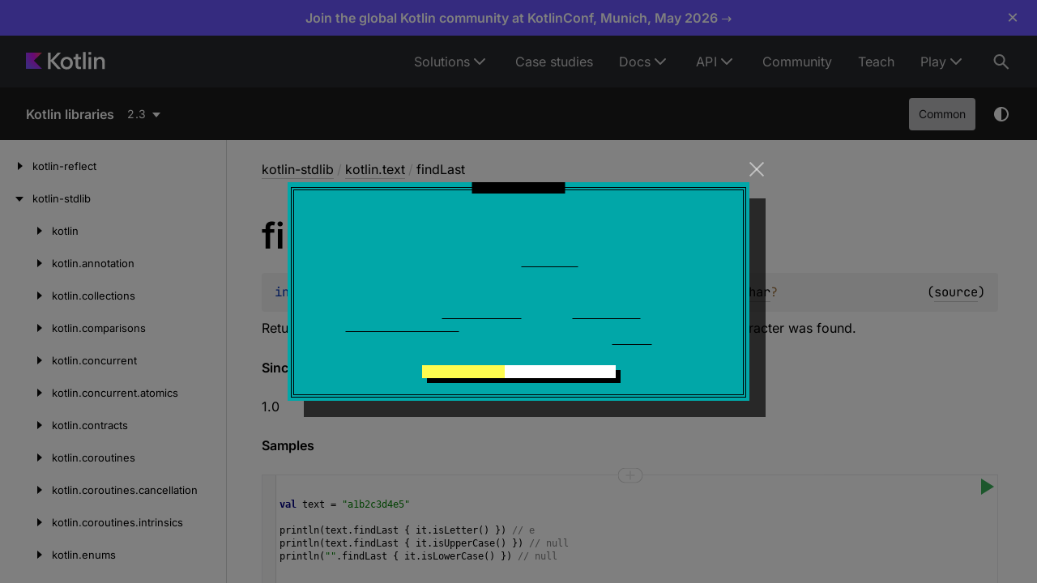

--- FILE ---
content_type: text/html; charset=utf-8
request_url: https://kotlinlang.org/api/core/kotlin-stdlib/kotlin.text/find-last.html
body_size: 11385
content:
<!doctype html>
<html lang="en-US" class="no-js">
<head>
    <meta name="viewport" content="width=device-width, initial-scale=1" charset="UTF-8">
    <meta http-equiv="Content-Type" content="text/html; charset=UTF-8"><meta charset="UTF-8">
    <title>findLast | Core API – Kotlin Programming Language</title>
    <!-- Icons -->
    <link rel="icon" type="image/svg" sizes="16x16" href="https://kotlinlang.org/assets/images/favicon.svg?v2">
    <link rel="icon" type="image/x-icon" sizes="32x32" href="https://kotlinlang.org/assets/images/favicon.ico?v2">
    <link rel="icon" type="image/png" sizes="96x96" href="https://kotlinlang.org/assets/images/apple-touch-icon.png?v2">
    <link rel="icon" type="image/png" sizes="300x300" href="https://kotlinlang.org/assets/images/apple-touch-icon-72x72.png?v2">
    <link rel="icon" type="image/png" sizes="500x500" href="https://kotlinlang.org/assets/images/apple-touch-icon-114x114.png?v2">
    <meta name="image" content="https://kotlinlang.org/assets/images/open-graph/general.png">
    <!-- Open Graph -->
    <!-- <meta property="og:title" content="findLast | Kotlin"> Kotlin -->
    <!-- <meta property="og:description" content=""> -->
    <meta property="og:image" content="https://kotlinlang.org/assets/images/open-graph/docs.png">
    <meta property="og:site_name" content="Kotlin Help">
    <meta property="og:type" content="website">
    <meta property="og:locale" content="en_US">
    <!-- <meta property="og:url" content="{}"> -->
    <!-- End Open Graph -->
    <!-- Twitter Card -->
    <meta name="twitter:card" content="summary_large_image">
    <meta name="twitter:site" content="@kotlin">
    <!-- <meta name="twitter:title" content="Kotlin Docs | Kotlin"> -->
    <meta name="twitter:description" content="">
    <meta name="twitter:creator" content="@kotlin">
    <meta name="twitter:image:src" content="https://kotlinlang.org/assets/images/open-graph/docs.png">
    <!-- End Twitter Card -->
    <script>var pathToRoot = "../../";</script>
    <link rel="preload" href="navigation.html" as="document" type="text/html">
    <link rel="preload" href="/_assets/dokka-template.css?dokka-v2" as="style">
    <script>document.documentElement.classList.replace("no-js","js");</script>
    <script>const storage = localStorage.getItem("dokka-dark-mode")
      if (storage == null) {
        const osDarkSchemePreferred = window.matchMedia && window.matchMedia('(prefers-color-scheme: dark)').matches
        if (osDarkSchemePreferred === true) {
          document.getElementsByTagName("html")[0].classList.add("theme-dark")
        }
      } else {
        const savedDarkMode = JSON.parse(storage)
        if(savedDarkMode === true) {
          document.getElementsByTagName("html")[0].classList.add("theme-dark")
        }
      }
    </script>
    <link rel="stylesheet" href="/_assets/dokka-template.css?dokka-v2">
<script type="text/javascript" src="https://unpkg.com/kotlin-playground@1/dist/playground.min.js" async></script>
<script type="text/javascript" src="../../scripts/sourceset_dependencies.js" async></script>
<link href="../../styles/style.css" rel="Stylesheet">
<link href="../../styles/main.css" rel="Stylesheet">
<link href="../../styles/prism.css" rel="Stylesheet">
<link href="../../styles/logo-styles.css" rel="Stylesheet">
<link href="../../ui-kit/ui-kit.min.css" rel="Stylesheet">
<script type="text/javascript" src="../../scripts/safe-local-storage_blocking.js"></script>
<script type="text/javascript" src="../../scripts/navigation-loader.js" async></script>
<script type="text/javascript" src="../../scripts/platform-content-handler.js" async></script>
<script type="text/javascript" src="../../scripts/main.js" defer></script>
<script type="text/javascript" src="../../scripts/prism.js" async></script>
<script type="text/javascript" src="../../ui-kit/ui-kit.min.js" defer></script>
<link href="../../styles/multimodule.css" rel="Stylesheet"></head>
<body class="core-api">
<div class="root">
    <!-- ktl_component: {"name": "header", "props": {"searchAlgoliaIndexName":"prod_KOTLINLANG_WEBHELP"} } --> <header class="ktl-header-module_header-menu_wh71L ktl-dokka-header" data-test="header"><div class="ktl-logo-large-module_container_35w4p rs-text-3 rs-text-3_hardness_average rs-text-3_theme_dark"><a class="ktl-logo-large-module_link_AOGas" href="https://kotlinlang.org" aria-label="Kotlin Home Page"><svg width="98" height="22" fill="none" xmlns="http://www.w3.org/2000/svg"><path d="M43.314 1.067h-4.031L30.5 10.422V1.098H27.27v20.273H30.5v-9.82l8.814 9.82h4.177l-9.397-10.484 9.22-9.82Z" fill="#fff"></path><path d="M54.303 7.186c-1.153-.66-2.45-.994-3.901-.994-1.478 0-2.803.33-3.973.994a7.042 7.042 0 0 0-2.735 2.758c-.65 1.179-.976 2.515-.976 4.01 0 1.494.325 2.835.972 4.01a6.967 6.967 0 0 0 2.716 2.758c1.166.659 2.486.993 3.964.993 1.46 0 2.766-.33 3.923-.993a6.941 6.941 0 0 0 2.694-2.759c.642-1.178.963-2.515.963-4.01 0-1.494-.32-2.83-.963-4.009a6.949 6.949 0 0 0-2.684-2.758Zm-.204 9.328c-.357.74-.859 1.314-1.505 1.73-.646.415-1.392.622-2.233.622-.85 0-1.604-.207-2.26-.623a4.184 4.184 0 0 1-1.528-1.73c-.361-.74-.542-1.589-.542-2.555 0-.966.185-1.815.551-2.555a4.177 4.177 0 0 1 1.537-1.73c.656-.415 1.415-.623 2.278-.623.832 0 1.573.208 2.22.623a4.125 4.125 0 0 1 1.5 1.73c.353.74.529 1.59.529 2.555-.009.962-.19 1.815-.547 2.556ZM64.555 2.836h-3.132v2.52c0 .397-.095.695-.29.889-.194.198-.492.298-.899.298h-1.537v2.664h2.667v7.978c0 .83.167 1.562.506 2.194a3.591 3.591 0 0 0 1.442 1.472c.624.348 1.36.52 2.21.52h2.391v-2.782h-1.798c-.466 0-.841-.163-1.13-.483-.29-.325-.434-.75-.434-1.282V9.207h3.448V6.543h-3.448V2.836h.004ZM73.68.286h-3.186V21.37h3.187V.286ZM80.498.312H77.28v3.273h3.218V.312ZM80.466 6.544H77.28V21.37h3.186V6.544ZM96.67 8.99a4.969 4.969 0 0 0-1.899-2.054c-.818-.492-1.772-.74-2.866-.74-1.161 0-2.178.284-3.05.848-.697.447-1.257 1.052-1.7 1.797l-.018-2.298H84.09V21.37h3.191v-8.298c0-.8.154-1.513.457-2.136a3.39 3.39 0 0 1 1.293-1.45c.556-.342 1.202-.514 1.948-.514.669 0 1.238.14 1.717.42.48.28.841.682 1.085 1.201.249.52.37 1.142.37 1.87v8.907h3.192v-9.355c0-1.138-.226-2.149-.674-3.025Z" fill="#fff"></path><path d="M20 21H0V1h20L9.793 10.855 20 21Z" fill="url(#kotlin-logo-large_svg__a)"></path><defs><radialgradient id="kotlin-logo-large_svg__a" cx="0" cy="0" r="1" gradientunits="userSpaceOnUse" gradienttransform="translate(19.335 1.822) scale(22.9097)"><stop offset="0.003" stop-color="#EF4857"></stop><stop offset="0.469" stop-color="#D211EC"></stop><stop offset="1" stop-color="#7F52FF"></stop></radialgradient></defs></svg></a></div><nav class="ktl-horizontal-menu-module_nav_gbA7M ktl-horizontal-menu-module_dark-theme_gfxx6"><ul class="ktl-horizontal-menu-module_menu-list_TJnOF"><li class="ktl-horizontal-menu-module_menu-item-wrap_j6zB-"><span class="ktl-horizontal-menu-module_menu-item_CXDEW rs-text-2 rs-text-2_theme_dark">Solutions</span><ul class="ktl-horizontal-menu-module_dropdown-menu_jwdWI rs-text-2 rs-text-2_theme_dark"><li><a class="ktl-horizontal-menu-module_dropdown-menu-item_9gjwH" href="/lp/mobile/">Multiplatform</a></li><li><a class="ktl-horizontal-menu-module_dropdown-menu-item_9gjwH" href="/server-side/">Server-side</a></li><li><a class="ktl-horizontal-menu-module_dropdown-menu-item_9gjwH" href="/docs/data-science-overview.html">Data science</a></li><li><a class="ktl-horizontal-menu-module_dropdown-menu-item_9gjwH" href="/docs/android-overview.html">Android</a></li></ul></li><li class="ktl-horizontal-menu-module_menu-item-wrap_j6zB-"><a href="/case-studies/" class="ktl-horizontal-menu-module_menu-item_CXDEW rs-text-2 rs-text-2_theme_dark">Case studies</a></li><li class="ktl-horizontal-menu-module_menu-item-wrap_j6zB-"><a href="/docs/home.html" class="ktl-horizontal-menu-module_menu-item_CXDEW rs-text-2 rs-text-2_theme_dark">Docs</a><ul class="ktl-horizontal-menu-module_dropdown-menu_jwdWI rs-text-2 rs-text-2_theme_dark"><li><a class="ktl-horizontal-menu-module_dropdown-menu-item_9gjwH" href="/docs/home.html">Language guide</a></li><li><a class="ktl-horizontal-menu-module_dropdown-menu-item_9gjwH" href="/docs/multiplatform/get-started.html">Multiplatform development</a></li></ul></li><li class="ktl-horizontal-menu-module_menu-item-wrap_j6zB-"><span class="ktl-horizontal-menu-module_menu-item_CXDEW rs-text-2 rs-text-2_theme_dark">API</span><ul class="ktl-horizontal-menu-module_dropdown-menu_jwdWI rs-text-2 rs-text-2_theme_dark"><li><a class="ktl-horizontal-menu-module_dropdown-menu-item_9gjwH" href="/docs/api-references.html">APIs overview</a></li><li><a class="ktl-horizontal-menu-module_dropdown-menu-item_9gjwH" href="/api/core/kotlin-stdlib/">Standard library (stdlib)</a></li><li><a class="ktl-horizontal-menu-module_dropdown-menu-item_9gjwH" href="/api/core/kotlin-test/">Test library (kotlin.test)</a></li><li><a class="ktl-horizontal-menu-module_dropdown-menu-item_9gjwH" href="/api/kotlinx.coroutines/kotlinx-coroutines-core/">Coroutines (kotlinx.coroutines)</a></li><li><a class="ktl-horizontal-menu-module_dropdown-menu-item_9gjwH" href="/api/kotlinx.serialization/kotlinx-serialization-core/">Serialization (kotlinx.serialization)</a></li><li><a class="ktl-horizontal-menu-module_dropdown-menu-item_9gjwH" href="/api/kotlinx-io/">Kotlin I/O library (kotlinx-io)</a></li><li><a class="ktl-horizontal-menu-module_dropdown-menu-item_9gjwH" href="/api/kotlinx-datetime/">Date and time (kotlinx-datetime)</a></li><li><a class="ktl-horizontal-menu-module_dropdown-menu-item_9gjwH" href="/api/kotlinx-metadata-jvm/">JVM Metadata (kotlin-metadata-jvm)</a></li><li><a class="ktl-horizontal-menu-module_dropdown-menu-item_9gjwH" href="/api/kotlin-gradle-plugin/">Kotlin Gradle plugins</a></li><li><a class="ktl-horizontal-menu-module_dropdown-menu-item_9gjwH" href="https://api.ktor.io/">Ktor</a></li><li><a class="ktl-horizontal-menu-module_dropdown-menu-item_9gjwH" href="https://kotlinlang.org/api/compose-multiplatform/material3/">Compose Multiplatform Material3</a></li></ul></li><li class="ktl-horizontal-menu-module_menu-item-wrap_j6zB-"><a href="/community/" class="ktl-horizontal-menu-module_menu-item_CXDEW rs-text-2 rs-text-2_theme_dark">Community</a></li><li class="ktl-horizontal-menu-module_menu-item-wrap_j6zB-"><a href="/education/" class="ktl-horizontal-menu-module_menu-item_CXDEW rs-text-2 rs-text-2_theme_dark">Teach</a></li><li class="ktl-horizontal-menu-module_menu-item-wrap_j6zB-"><span class="ktl-horizontal-menu-module_menu-item_CXDEW rs-text-2 rs-text-2_theme_dark">Play</span><ul class="ktl-horizontal-menu-module_dropdown-menu_jwdWI rs-text-2 rs-text-2_theme_dark ktl-horizontal-menu-module_dropdown-menu-align-right_YeB-9"><li><a class="ktl-horizontal-menu-module_dropdown-menu-item_9gjwH" href="https://play.kotlinlang.org/">Playground</a></li><li><a class="ktl-horizontal-menu-module_dropdown-menu-item_9gjwH" href="https://play.kotlinlang.org/koans">Koans</a></li></ul></li></ul></nav><button type="button" class="ktl-search-button-module_button_YHJPv ktl-search-button-module_active_lUmdh" data-test="header-search-button" aria-label="Search"><svg width="24" height="24" xmlns="http://www.w3.org/2000/svg"><path fill-rule="evenodd" clip-rule="evenodd" d="M15.847 6.861A6.99 6.99 0 0 0 9.587 3a6.997 6.997 0 1 0 4.186 12.601l6.106 6.106 1.414-1.414-6.107-6.106a6.99 6.99 0 0 0 .66-7.326ZM14.587 10a5 5 0 1 1-10.001 0 5 5 0 0 1 10 0Z" fill="currentColor"></path></svg></button></header>

    <nav class="navigation theme-dark" id="navigation-wrapper">
<a class="library-name--link" href="../../index.html">
                    Kotlin libraries
            </a>        <button class="navigation-controls--btn navigation-controls--btn_toc ui-kit_mobile-only" id="toc-toggle" type="button">Toggle table of contents
        </button>
        <div class="navigation-controls--break ui-kit_mobile-only"></div>
        <div class="library-version" id="library-version">
<dokka-template-command data="{&quot;@class&quot;:&quot;org.jetbrains.dokka.base.templating.ReplaceVersionsCommand&quot;,&quot;location&quot;:&quot;kotlin.text/find-last.html&quot;}"><div class="dropdown versions-dropdown" data-role="dropdown">
  <div class="button button_dropdown versions-dropdown-button" role="combobox" data-role="dropdown-toggle" aria-controls="versions-listbox" aria-haspopup="listbox" aria-expanded="false" aria-label="Select version" tabindex="0" title="2.3"><span class="versions-dropdown-button-text">2.3</span></div>
  <div class="dropdown--list dropdown--list_positioned_left versions-dropdown-data" role="listbox" data-role="dropdown-listbox" aria-label="Versions" id="versions-listbox">
    <div class="dropdown--header" data-remove-style="true" style="display: none"><span>Select version</span><button class="button" data-role="dropdown-toggle" aria-label="Close versions selection"><i class="ui-kit-icon ui-kit-icon_cross"></i></button></div>
<a href="find-last.html" class="dropdown--option dropdown--option_active dropdown--option-link" style="display: block; padding: 5px; color: #fff" data-remove-style="true" role="option" title="2.3"><span class="dropdown--option-icon dropdown--option-icon_selected"></span><span class="dropdown--option-text">2.3</span></a><a href="../../2.2/kotlin-stdlib/kotlin.text/find-last.html" class="dropdown--option dropdown--option-link" style="display: block; padding: 5px; color: #fff" data-remove-style="true" role="option" title="2.2"><span class="dropdown--option-icon"></span><span class="dropdown--option-text">2.2</span></a><a href="../../2.1/kotlin-stdlib/kotlin.text/find-last.html" class="dropdown--option dropdown--option-link" style="display: block; padding: 5px; color: #fff" data-remove-style="true" role="option" title="2.1"><span class="dropdown--option-icon"></span><span class="dropdown--option-text">2.1</span></a><a href="../../2.0/kotlin-stdlib/kotlin.text/find-last.html" class="dropdown--option dropdown--option-link" style="display: block; padding: 5px; color: #fff" data-remove-style="true" role="option" title="2.0"><span class="dropdown--option-icon"></span><span class="dropdown--option-text">2.0</span></a><a href="../../1.9/kotlin-stdlib/kotlin.text/find-last.html" class="dropdown--option dropdown--option-link" style="display: block; padding: 5px; color: #fff" data-remove-style="true" role="option" title="1.9"><span class="dropdown--option-icon"></span><span class="dropdown--option-text">1.9</span></a><a href="../../1.8/kotlin-stdlib/kotlin.text/find-last.html" class="dropdown--option dropdown--option-link" style="display: block; padding: 5px; color: #fff" data-remove-style="true" role="option" title="1.8"><span class="dropdown--option-icon"></span><span class="dropdown--option-text">1.8</span></a><a href="../../1.7/kotlin-stdlib/kotlin.text/find-last.html" class="dropdown--option dropdown--option-link" style="display: block; padding: 5px; color: #fff" data-remove-style="true" role="option" title="1.7"><span class="dropdown--option-icon"></span><span class="dropdown--option-text">1.7</span></a><a href="../../1.6/kotlin-stdlib/kotlin.text/find-last.html" class="dropdown--option dropdown--option-link" style="display: block; padding: 5px; color: #fff" data-remove-style="true" role="option" title="1.6"><span class="dropdown--option-icon"></span><span class="dropdown--option-text">1.6</span></a><a href="../../1.5/kotlin-stdlib/kotlin.text/find-last.html" class="dropdown--option dropdown--option-link" style="display: block; padding: 5px; color: #fff" data-remove-style="true" role="option" title="1.5"><span class="dropdown--option-icon"></span><span class="dropdown--option-text">1.5</span></a><a href="../../1.4/kotlin-stdlib/kotlin.text/find-last.html" class="dropdown--option dropdown--option-link" style="display: block; padding: 5px; color: #fff" data-remove-style="true" role="option" title="1.4"><span class="dropdown--option-icon"></span><span class="dropdown--option-text">1.4</span></a><a href="../../1.3/kotlin-stdlib/kotlin.text/find-last.html" class="dropdown--option dropdown--option-link" style="display: block; padding: 5px; color: #fff" data-remove-style="true" role="option" title="1.3"><span class="dropdown--option-icon"></span><span class="dropdown--option-text">1.3</span></a><a href="../../1.2/kotlin-stdlib/kotlin.text/find-last.html" class="dropdown--option dropdown--option-link" style="display: block; padding: 5px; color: #fff" data-remove-style="true" role="option" title="1.2"><span class="dropdown--option-icon"></span><span class="dropdown--option-text">1.2</span></a><a href="../../1.1/kotlin-stdlib/kotlin.text/find-last.html" class="dropdown--option dropdown--option-link" style="display: block; padding: 5px; color: #fff" data-remove-style="true" role="option" title="1.1"><span class="dropdown--option-icon"></span><span class="dropdown--option-text">1.1</span></a><a href="../../1.0/kotlin-stdlib/kotlin.text/find-last.html" class="dropdown--option dropdown--option-link" style="display: block; padding: 5px; color: #fff" data-remove-style="true" role="option" title="1.0"><span class="dropdown--option-icon"></span><span class="dropdown--option-text">1.0</span></a></div>
  <div class="dropdown--overlay"></div>
</div>
</dokka-template-command>        </div>
        <div class="navigation-controls">
        <div class="filter-section filter-section_loading" id="filter-section">
                <button class="platform-tag platform-selector common-like" data-active="" data-filter=":kotlin-stdlib_2.3_latest/common">Common</button>
            <div class="dropdown filter-section--dropdown" data-role="dropdown" id="filter-section-dropdown">
                <button class="button button_dropdown filter-section--dropdown-toggle" role="combobox" data-role="dropdown-toggle" aria-controls="platform-tags-listbox" aria-haspopup="listbox" aria-expanded="false" aria-label="Toggle source sets"></button>
                <ul role="listbox" id="platform-tags-listbox" class="dropdown--list" data-role="dropdown-listbox">
                    <div class="dropdown--header"><span>Platform filter</span>
                        <button class="button" data-role="dropdown-toggle" aria-label="Close platform filter">
                            <i class="ui-kit-icon ui-kit-icon_cross"></i>
                        </button>
                    </div>
                        <li role="option" class="dropdown--option platform-selector-option common-like" tabindex="0">
                            <label class="checkbox">
                                <input type="checkbox" class="checkbox--input" id=":kotlin-stdlib_2.3_latest/common" data-filter=":kotlin-stdlib_2.3_latest/common">
                                <span class="checkbox--icon"></span>
                                Common
                            </label>
                        </li>
                </ul>
                <div class="dropdown--overlay"></div>
            </div>
        </div>
            <button class="navigation-controls--btn navigation-controls--btn_theme" id="theme-toggle-button" type="button">Switch theme
            </button>
            <div class="navigation-controls--btn navigation-controls--btn_search" id="searchBar" role="button">Search in
                API
            </div>
        </div>
    </nav>
    <div id="container" data-test="content">
        <div class="sidebar" id="leftColumn">
            <div class="dropdown theme-dark_mobile" data-role="dropdown" id="toc-dropdown">
                <ul role="listbox" id="toc-listbox" class="dropdown--list dropdown--list_toc-list" data-role="dropdown-listbox">
                    <div class="dropdown--header">
                            <span>
                                    Kotlin libraries
                            </span>
                        <button class="button" data-role="dropdown-toggle" aria-label="Close table of contents">
                            <i class="ui-kit-icon ui-kit-icon_cross"></i>
                        </button>
                    </div>
                    <div class="sidebar--inner" id="sideMenu"></div>
                </ul>
                <div class="dropdown--overlay"></div>
            </div>
        </div>
        <div id="main">
<div class="main-content" data-page-type="member" id="content" pageids="kotlin-stdlib::kotlin.text//findLast/kotlin.CharSequence#kotlin.Function1[kotlin.Char,kotlin.Boolean]/PointingToDeclaration//-460717820">
  <div class="breadcrumbs"><a href="../index.html">kotlin-stdlib</a><span class="delimiter">/</span><a href="index.html">kotlin.text</a><span class="delimiter">/</span><span class="current">findLast</span></div>
  <div class="cover ">
    <h1 class="cover"><span>find</span><wbr><span><span>Last</span></span></h1>
  </div>
  <div class="platform-hinted " data-platform-hinted="data-platform-hinted"><div class="content sourceset-dependent-content" data-active="" data-togglable=":kotlin-stdlib_2.3_latest/common"><div class="symbol monospace"><span class="token keyword">inline </span><span class="token keyword">fun </span><a href="../kotlin/-char-sequence/index.html">CharSequence</a><span class="token punctuation">.</span><a href="find-last.html"><span class="token function">findLast</span></a><span class="token punctuation">(</span><span class="parameters "><span class="parameter ">predicate<span class="token operator">: </span><span class="token punctuation">(</span><a href="../kotlin/-char/index.html">Char</a><span class="token punctuation">)</span><span class="token operator"> -&gt; </span><a href="../kotlin/-boolean/index.html">Boolean</a></span></span><span class="token punctuation">)</span><span class="token operator">: </span><a href="../kotlin/-char/index.html">Char</a><span class="token operator">?</span><span class="source-link-wrapper"><span class="source-link" data-element-type="source-link">(<a href="https://github.com/JetBrains/kotlin/tree/2.3.0/libraries/stdlib/common/src/generated/_Strings.kt#L66">source</a>)</span></span></div><p class="paragraph">Returns the last character matching the given <a href="find-last.html">predicate</a>, or <code class="lang-kotlin">null</code> if no such character was found.</p><span class="kdoc-tag"><h4 class="">Since Kotlin</h4>1.0</span><h4 class="">Samples</h4><div class="sample-container"><pre><code class="runnablesample monospace block lang-kotlin" theme="idea">import kotlin.test.*

fun main() { 
   //sampleStart 
   val text = "a1b2c3d4e5"

println(text.findLast { it.isLetter() }) // e
println(text.findLast { it.isUpperCase() }) // null
println("".findLast { it.isLowerCase() }) // null 
   //sampleEnd
}</code></pre></div></div></div>
</div>
            <div class="feedback-wrapper">
                <div class="feedback">
                    <div class="feedback__block" data-test="feedback-left"><p class="feedback__text">Thanks for your feedback!</p></div>
                    <div class="feedback__block feedback__block--active" data-test="feedback">
                        <div class="wt-row wt-row_size_xs wt-row_wide wt-row_wrap wt-row_justify_start">
                            <div class="wt-col-inline feedback__text">Was this page helpful?</div>
                            <div class="wt-col-inline">
                                <button data-test="feedback-yes" type="button" class="_main_joawza_17 _modeOutline_joawza_356 _sizeS_joawza_92 _alignIconLeft_joawza_77 feedback__button">Yes</button>
                                <button data-test="feedback-no" type="button" class="_main_joawza_17 _modeOutline_joawza_356 _sizeS_joawza_92 _alignIconLeft_joawza_77 feedback__button">No</button>
                            </div>
                        </div>
                    </div>
                </div>
            </div>
    <div data-test="footer">
        <!-- ktl_component: {"name": "footer", "props": {} } --> <footer class="ktl-footer-module_footer_GHyqk ktl-footer_light"><div class="ktl-footer-module_social-list-area_2f-iy"><div class="rs-h4 rs-h4_theme_light ktl-footer-module_social-list-title_X7tJv">Stay in touch:</div><div class="ktl-social-list-module_social-list_in8ys"><a target="_blank" class="ktl-social-item-module_social-item_uHRCi" href="https://github.com/JetBrains/kotlin" title="Kotlin on GitHub"><svg width="18" height="18" fill="none" xmlns="http://www.w3.org/2000/svg"><path fill-rule="evenodd" clip-rule="evenodd" d="M17.9 9.2a8.94 8.94 0 0 1-6.4 8.6.392.392 0 0 1-.4-.4v-3a1.58 1.58 0 0 0-.5-1.2 3.734 3.734 0 0 0 3.9-3.4 4.244 4.244 0 0 0-.9-3.5c.29-.79.217-1.669-.2-2.4a7.24 7.24 0 0 0-2.4.9c-1.44-.4-2.96-.4-4.4 0a4.62 4.62 0 0 0-2.3-.9h-.1A2.75 2.75 0 0 0 4 6.3a4.075 4.075 0 0 0-.9 3.5A3.81 3.81 0 0 0 7 13.2c-.198.148-.34.36-.4.6a2.638 2.638 0 0 0-.1.7 1.943 1.943 0 0 1-2.2-.5c-.5-.8-.9-1.2-1.4-1.3-.5-.1-.6.2-.6.2.079.26.26.476.5.6.387.216.674.575.8 1a1.827 1.827 0 0 0 1.2 1.2 3.915 3.915 0 0 0 1.9 0v1.7a.297.297 0 0 1-.4.3A8.82 8.82 0 0 1 0 9.2a8.95 8.95 0 0 1 17.9 0Z" fill="currentColor"></path></svg></a><a target="_blank" class="ktl-social-item-module_social-item_uHRCi" href="https://twitter.com/kotlin" title="Kotlin on Twitter"><svg width="24" height="24" fill="none" xmlns="http://www.w3.org/2000/svg"><path d="M13.317 10.775 19.146 4h-1.381l-5.061 5.883L8.662 4H4l6.112 8.896L4 20h1.381l5.344-6.212L14.994 20h4.662l-6.339-9.225zm-1.891 2.199-.62-.886L5.88 5.04H8l3.977 5.688.62.886 5.168 7.393h-2.121l-4.218-6.033z" fill="currentColor"></path></svg></a><a target="_blank" class="ktl-social-item-module_social-item_uHRCi" href="https://bsky.app/profile/kotlinlang.org" title="Kotlin on Bluesky"><svg viewbox="0 0 24 24" class="_icon_y6pspg_4 _sizeM_y6pspg_22"><path d="M6.902 5.07C8.965 6.625 11.185 9.776 12 11.467v4.467c0-.095-.037.012-.115.244-.426 1.253-2.087 6.144-5.885 2.234-2-2.059-1.074-4.117 2.566-4.739-2.082.356-4.424-.232-5.066-2.535-.185-.663-.5-4.745-.5-5.296C3 3.081 5.413 3.95 6.902 5.07m10.196 0C15.035 6.625 12.815 9.776 12 11.467v4.467c0-.095.037.012.115.244.426 1.253 2.087 6.144 5.885 2.234 2-2.059 1.074-4.117-2.566-4.739 2.082.356 4.424-.232 5.066-2.535.185-.663.5-4.745.5-5.296 0-2.761-2.413-1.893-3.902-.772"></path></svg></a><a target="_blank" class="ktl-social-item-module_social-item_uHRCi" href="https://surveys.jetbrains.com/s3/kotlin-slack-sign-up" title="Kotlin Slack"><svg width="18" height="18" fill="none" xmlns="http://www.w3.org/2000/svg"><path d="M6.63 9.49a1.895 1.895 0 0 0-1.89 1.89v4.73a1.89 1.89 0 1 0 3.78 0v-4.73a1.895 1.895 0 0 0-1.89-1.89ZM.01 11.38a1.89 1.89 0 1 0 3.78 0V9.49H1.91a1.897 1.897 0 0 0-1.9 1.89ZM6.63 0a1.89 1.89 0 1 0 0 3.78h1.89v-1.9A1.886 1.886 0 0 0 6.63 0ZM1.89 8.53h4.74a1.89 1.89 0 1 0 0-3.78H1.89a1.89 1.89 0 0 0 0 3.78Zm14.2-3.79a1.895 1.895 0 0 0-1.89 1.89v1.89h1.89a1.89 1.89 0 1 0 0-3.78ZM9.48 1.89v4.74a1.89 1.89 0 1 0 3.78 0V1.89a1.89 1.89 0 1 0-3.78 0Zm3.78 14.22a1.895 1.895 0 0 0-1.89-1.89H9.48v1.89a1.89 1.89 0 1 0 3.78 0Zm2.85-6.62h-4.74a1.89 1.89 0 1 0 0 3.78h4.74a1.89 1.89 0 1 0 0-3.78Z" fill="currentColor"></path></svg></a><a target="_blank" class="ktl-social-item-module_social-item_uHRCi" href="https://www.reddit.com/r/Kotlin/" title="Kotlin on Reddit"><svg width="20" height="18" fill="none" xmlns="http://www.w3.org/2000/svg"><path d="M20 9.068a2.183 2.183 0 0 0-2.186-2.186 2.2 2.2 0 0 0-1.524.61c-1.505-1.076-3.566-1.775-5.86-1.865L11.434.932l3.261.699a1.559 1.559 0 0 0 3.119-.072A1.56 1.56 0 0 0 16.254 0c-.609 0-1.147.358-1.397.878l-3.638-.77a.381.381 0 0 0-.287.053.347.347 0 0 0-.161.251L9.659 5.645c-2.33.072-4.426.77-5.95 1.864a2.2 2.2 0 0 0-1.523-.61 2.183 2.183 0 0 0-.896 4.176c-.036.22-.054.441-.053.664 0 3.368 3.924 6.11 8.763 6.11s8.764-2.723 8.764-6.11c0-.223-.018-.444-.054-.664A2.208 2.208 0 0 0 20 9.069Zm-15.018 1.56a1.56 1.56 0 0 1 3.118 0c0 .86-.698 1.559-1.559 1.559-.86.017-1.559-.7-1.559-1.56Zm8.728 4.139c-1.076 1.075-3.119 1.147-3.71 1.147-.61 0-2.652-.09-3.71-1.147a.4.4 0 0 1 0-.573.4.4 0 0 1 .574 0c.68.68 2.115.913 3.136.913 1.022 0 2.473-.232 3.136-.913a.401.401 0 0 1 .574 0 .436.436 0 0 1 0 .573Zm-.287-2.563a1.56 1.56 0 0 1 0-3.118c.86 0 1.56.699 1.56 1.56 0 .841-.7 1.558-1.56 1.558Z" fill="currentColor"></path></svg></a><a target="_blank" class="ktl-social-item-module_social-item_uHRCi" href="https://stackoverflow.com/questions/tagged/kotlin" title="Kotlin on Stack Overflow"><svg width="16" height="19" fill="none" xmlns="http://www.w3.org/2000/svg"><path d="M13.527 17.27V12.19h1.685v6.764H0v-6.763h1.685v5.078h11.842Z" fill="currentColor"></path><path d="m3.546 11.71 8.274 1.73.35-1.664-8.274-1.73-.35 1.664ZM4.64 7.77l7.661 3.568.7-1.532-7.66-3.59-.7 1.554Zm2.123-3.765 6.501 5.407 1.073-1.292-6.501-5.406-1.073 1.291ZM10.966 0 9.609 1.007l5.034 6.785L16 6.785 10.966 0ZM3.37 15.562h8.448v-1.685H3.371v1.685Z" fill="currentColor"></path></svg></a><a target="_blank" class="ktl-social-item-module_social-item_uHRCi" href="https://www.youtube.com/channel/UCP7uiEZIqci43m22KDl0sNw" title="Kotlin on YouTube"><svg width="24" height="24" fill="none" xmlns="http://www.w3.org/2000/svg"><path fill-rule="evenodd" clip-rule="evenodd" d="M21.005 5.617c.43.633.702 1.36.795 2.119.124 1.146.191 2.299.2 3.452v1.618a34.375 34.375 0 0 1-.2 3.454 4.808 4.808 0 0 1-.795 2.116 2.772 2.772 0 0 1-2.003.904c-2.8.215-7.002.222-7.002.222s-5.2-.05-6.8-.214a3.27 3.27 0 0 1-2.205-.912 4.8 4.8 0 0 1-.795-2.117 34.354 34.354 0 0 1-.2-3.453v-1.618c.009-1.154.075-2.306.2-3.452.093-.76.365-1.486.795-2.12a2.76 2.76 0 0 1 2.003-.901c2.799-.217 6.997-.217 6.997-.217h.01s4.198 0 6.997.217a2.76 2.76 0 0 1 2.003.902ZM15.755 12 9.501 8.249v7.502L15.754 12Z" fill="currentColor"></path></svg></a></div></div><nav class="ktl-footer-module_nav-list-area_Oblb8"><ul class="ktl-nav-list-module_nav-list_6OvZp"><li class="ktl-nav-item-module_nav-item_VvPZQ rs-text-2 rs-text-2_theme_light"><a href="https://kotlinlang.org/docs/contribute.html" title="Contributing to Kotlin" class="rs-link rs-link_hardness_average rs-link_mode_clear rs-link_theme_light">Contributing to Kotlin</a></li><li class="ktl-nav-item-module_nav-item_VvPZQ rs-text-2 rs-text-2_theme_light"><a href="https://kotlinlang.org/docs/releases.html" title="Releases" class="rs-link rs-link_hardness_average rs-link_mode_clear rs-link_theme_light">Releases</a></li><li class="ktl-nav-item-module_nav-item_VvPZQ rs-text-2 rs-text-2_theme_light"><a href="https://kotlinlang.org/assets/kotlin-media-kit.pdf" title="Press Kit" class="rs-link rs-link_hardness_average rs-link_mode_clear rs-link_theme_light">Press Kit</a></li><li class="ktl-nav-item-module_nav-item_VvPZQ rs-text-2 rs-text-2_theme_light"><a href="https://kotlinlang.org/docs/security.html" title="Security" class="rs-link rs-link_hardness_average rs-link_mode_clear rs-link_theme_light">Security</a></li><li class="ktl-nav-item-module_nav-item_VvPZQ rs-text-2 rs-text-2_theme_light"><a target="_blank" href="https://blog.jetbrains.com/kotlin/" title="Blog" class="rs-link rs-link_hardness_average rs-link_mode_clear rs-link_theme_light">Blog</a></li><li class="ktl-nav-item-module_nav-item_VvPZQ rs-text-2 rs-text-2_theme_light"><a target="_blank" href="https://youtrack.jetbrains.com/issues/KT" title="Issue Tracker" class="rs-link rs-link_hardness_average rs-link_mode_clear rs-link_theme_light">Issue Tracker</a></li><li class="ktl-nav-item-module_nav-item_VvPZQ rs-text-2 rs-text-2_theme_light"><a target="_blank" href="https://resources.jetbrains.com/storage/products/kotlin/docs/kotlin_logos.zip" title="Brand assets" class="rs-link rs-link_hardness_average rs-link_mode_clear rs-link_theme_light">Brand assets</a></li><li class="ktl-nav-item-module_nav-item_VvPZQ rs-text-2 rs-text-2_theme_light"><a target="_blank" href="https://www.jetbrains.com/careers/jobs/#team=Kotlin" title="Careers" class="rs-link rs-link_hardness_average rs-link_mode_clear rs-link_theme_light">Careers</a></li><li class="ktl-nav-item-module_nav-item_VvPZQ rs-text-2 rs-text-2_theme_light"><a target="_blank" href="https://www.jetbrainsmerchandise.com/view-all.html?brand=32" title="Kotlin Merch" class="rs-link rs-link_hardness_average rs-link_mode_clear rs-link_theme_light">Kotlin Merch</a></li><li class="ktl-nav-item-module_nav-item_VvPZQ rs-text-2 rs-text-2_theme_light"><a href="#opt-out" title="Opt-Out" class="rs-link rs-link_hardness_average rs-link_mode_clear rs-link_theme_light">Opt-Out</a></li></ul></nav><div class="rs-text-3 rs-text-3_hardness_pale rs-text-3_theme_light ktl-footer-module_text-area_T8lpL"><div class="ktl-footer-module_copyright_tho-X">Kotlin™ is&nbsp;protected under the<!-- --> <a class="rs-link rs-link_hardness_pale rs-link_mode_clear rs-link_theme_light ktl-footer-module_underlined-link_qo8UM" href="https://kotlinlang.org/foundation/kotlin-foundation.html">Kotlin&nbsp;Foundation</a> <!-- -->and licensed under the<!-- --> <a class="rs-link rs-link_hardness_pale rs-link_mode_clear rs-link_theme_light ktl-footer-module_underlined-link_qo8UM" target="_blank" href="https://github.com/JetBrains/kotlin-web-site/blob/master/LICENSE">Apache 2&nbsp;license</a>.</div> <div class="ktl-footer-module_motto_6KpB8">Supported and developed by&nbsp;<a class="rs-link rs-link_hardness_pale rs-link_mode_clear rs-link_theme_light ktl-footer-module_underlined-link_qo8UM" href="https://www.jetbrains.com/" target="_blank">JetBrains</a></div></div><a href="https://jetbrains.com" target="_blank" class="ktl-footer-module_logo-area_zYm8W ktl-logo-module_link_jGqR8"><svg width="149" height="32" fill="none" xmlns="http://www.w3.org/2000/svg"><path d="M43.242 20.293c0 .423-.09.797-.269 1.125a1.86 1.86 0 0 1-.756.762c-.33.18-.698.269-1.12.269H39V25.5h2.54c.955 0 1.812-.214 2.574-.642a4.679 4.679 0 0 0 1.792-1.773c.433-.752.652-1.598.652-2.544V10.509h-3.316v9.784Zm8.928-.911h6.946v-2.804H52.17v-3.181h7.678v-2.888h-10.91v14.987h11.124v-2.888H52.17v-3.226Zm8.932-5.9h4.442v12.01h3.316v-12.01h4.421v-2.973H61.097v2.977l.005-.005Zm23.512 4.5a3.94 3.94 0 0 0-.837-.323c.224-.065.438-.144.638-.244a3.18 3.18 0 0 0 1.29-1.195c.308-.513.467-1.1.467-1.768 0-.761-.209-1.444-.622-2.046-.413-.598-.996-1.066-1.743-1.404-.747-.334-1.603-.503-2.56-.503h-6.656v14.987h6.786c1.006 0 1.902-.174 2.694-.528.787-.353 1.4-.841 1.837-1.473.433-.628.653-1.345.653-2.151 0-.742-.17-1.405-.513-1.992a3.525 3.525 0 0 0-1.43-1.364l-.004.005Zm-6.802-4.959h2.943c.408 0 .767.075 1.08.22.314.144.558.353.732.627.175.269.264.587.264.95 0 .364-.09.708-.264.992a1.726 1.726 0 0 1-.732.652 2.41 2.41 0 0 1-1.08.229h-2.943v-3.675.005Zm5.069 9.067c-.19.284-.458.503-.802.658a2.908 2.908 0 0 1-1.195.229h-3.072v-3.844h3.072c.444 0 .837.084 1.185.249.344.164.618.393.807.692.19.299.289.637.289 1.02 0 .384-.095.712-.284.996Zm14.798-2.654c.831-.398 1.474-.96 1.932-1.683.458-.721.687-1.558.687-2.514 0-.956-.224-1.763-.672-2.48-.448-.716-1.086-1.27-1.907-1.662-.822-.394-1.773-.588-2.858-.588h-6.563v14.987h3.321V20.04h2.161l3.043 5.457h3.789l-3.426-5.86c.17-.06.339-.125.498-.2h-.005Zm-1.076-3.062a1.798 1.798 0 0 1-.791.722c-.344.17-.747.254-1.21.254h-2.988v-4.147h2.988c.463 0 .866.084 1.21.249.343.164.607.408.791.717.185.308.28.677.28 1.095 0 .418-.095.787-.28 1.1v.01ZM106.9 10.51l-5.352 14.987h3.371l1.06-3.306h5.557l1.135 3.306h3.306l-5.482-14.987H106.9Zm-.169 9.171 1.723-5.287.204-.961.204.96 1.842 5.288h-3.973Zm10.347 5.816h3.425V10.51h-3.425v14.987Zm15.51-4.85L126.14 10.51h-3.232v14.987h3.027V15.36l6.414 10.137h3.266V10.51h-3.027v10.137Zm15.763-1.678a4.466 4.466 0 0 0-1.364-1.568 4.95 4.95 0 0 0-2.011-.846l-2.55-.523c-.398-.095-.717-.26-.951-.498a1.228 1.228 0 0 1-.353-.891c0-.324.084-.603.259-.842.169-.239.413-.423.722-.558.308-.134.667-.199 1.075-.199.408 0 .777.07 1.091.21.313.139.557.333.731.587.175.254.264.538.264.861h3.321c-.019-.871-.263-1.643-.722-2.31-.458-.672-1.1-1.195-1.916-1.573-.817-.379-1.753-.568-2.799-.568-1.045 0-1.971.194-2.783.588-.812.393-1.449.936-1.902 1.633-.453.697-.682 1.488-.682 2.38 0 .722.144 1.374.438 1.951a3.954 3.954 0 0 0 1.24 1.45 4.906 4.906 0 0 0 1.862.801l2.699.558c.443.104.791.299 1.05.577.259.28.384.623.384 1.041 0 .334-.095.637-.284.901a1.826 1.826 0 0 1-.792.613c-.338.144-.737.214-1.195.214-.458 0-.891-.08-1.265-.24a1.94 1.94 0 0 1-.866-.686 1.72 1.72 0 0 1-.309-1.021h-3.321c.015.936.264 1.757.757 2.474.488.712 1.16 1.27 2.017 1.668.856.399 1.837.598 2.942.598 1.106 0 2.101-.204 2.958-.612.861-.409 1.528-.971 2.011-1.688.483-.717.722-1.529.722-2.435a4.4 4.4 0 0 0-.488-2.052l.01.005Z" fill="#19191C" style="fill:var(--logo-text-color)"></path><path d="m10.17 1.83-8.34 8.34A6.252 6.252 0 0 0 0 14.59V29.5A2.5 2.5 0 0 0 2.5 32h14.91a6.26 6.26 0 0 0 4.42-1.83l8.34-8.34A6.252 6.252 0 0 0 32 17.41V2.5A2.5 2.5 0 0 0 29.5 0H14.59a6.26 6.26 0 0 0-4.42 1.83Z" fill="url(#jetbrains-logo_svg__a)"></path><path d="M24 8H4v20h20V8Z" fill="#000"></path><path d="M15 23.5H6.5v2H15v-2Z" fill="#fff"></path><defs><lineargradient id="jetbrains-logo_svg__a" x1="0.425" y1="31.36" x2="31.31" y2="0.905" gradientunits="userSpaceOnUse"><stop stop-color="#FF9419"></stop><stop offset="0.43" stop-color="#FF021D"></stop><stop offset="0.99" stop-color="#E600FF"></stop></lineargradient></defs></svg></a></footer>

    </div>
        </div>
    </div>
</div>
<script defer src="/_assets/shared.js?dokka-v2" type="text/javascript"></script>
<script defer src="/_assets/dokka-template.js?dokka-v2" type="text/javascript"></script>
<script>(function(w,d,s,l,i){w[l]=w[l]||[];w[l].push({'gtm.start': new Date().getTime(),event:'gtm.js'});var f=d.getElementsByTagName(s)[0],j=d.createElement(s),dl=l!='dataLayer'?'&l='+l:'';j.async=true;j.src= 'https://www.googletagmanager.com/gtm.js?id='+i+dl;f.parentNode.insertBefore(j,f);})(window,document,'script','dataLayer','GTM-5P98');</script>
<noscript><iframe src="https://www.googletagmanager.com/ns.html?id=GTM-5P98" height="0" width="0" style="display:none;visibility:hidden"></iframe></noscript>
<div class="feedback__popup-wrapper app-feedback-popup app-feedback-popup_close">
    <div class="feedback__popup feedback__popup--theme-light" data-test="feedback-popup">
        <form autocomplete="on">
            <div class="feedback__head feedback__head--theme-light" data-test="feedback-head">
                <legend class="feedback__legend">How can we improve?</legend>
                <div class="feedback__close-button">
                    <button data-test="feedback-close" aria-label="Close" title="Close" type="button" class="_main_joawza_17 _modeClear_joawza_434 _sizeS_joawza_92 _alignIconLeft_joawza_77 _withIcon_joawza_119 _withoutText_joawza_113">
                        <svg viewbox="0 0 24 24" class="wt-icon wt-icon_size_s _icon_joawza_525">
                            <path d="M19.707 5.707l-1.414-1.414L12 10.586 5.707 4.293 4.293 5.707 10.586 12l-6.293 6.293 1.414 1.414L12 13.414l6.293 6.293 1.414-1.414L13.414 12l6.293-6.293z"></path>
                        </svg>
                    </button>
                </div>
            </div>
            <div class="feedback__field"><label class="_labelWrapper_hvg13z_44 _sizeM_hvg13z_98" data-test="textarea">
                <div class="_wrapper_hvg13z_48">
                    <textarea name="content" placeholder="Tell us what you think would make this page better" data-test-id="feedback-textarea" title="Content" class="_inner_hvg13z_61" aria-invalid="false" data-test="textarea__input" style="height: 112px !important;"></textarea>
                </div>
            </label></div>
            <div class="feedback__field"><div class="feedback__description feedback__description--theme-light">
                    Enter your name and email address if you would like to receive a&nbsp;follow-up message or&nbsp;<a class="link" data-test="feedback-support-link" href="https://kotl.in/issue" rel="noreferrer" target="_blank">contact our support</a>.</div></div>
            <div class="feedback__field">
                <div class="_container_1fowpgw_10 _container_1fowpgw_10 _classic_1fowpgw_44 _sizeM_1fowpgw_125 _enabled_1fowpgw_27" data-test="input"><label>
                    <div class="_wrapper_1fowpgw_14"><div class="_field_1fowpgw_161">
                        <input name="name" data-test="input__inner" autocomplete="name" title="Name" class="_inner_1fowpgw_171" type="text" placeholder="Name" aria-invalid="false" value=""></div>
                    </div>
                </label></div>
            </div>
            <div class="feedback__field">
                <div class="_container_1fowpgw_10 _container_1fowpgw_10 _classic_1fowpgw_44 _sizeM_1fowpgw_125 _enabled_1fowpgw_27" data-test="input"><label>
                    <div class="_wrapper_1fowpgw_14"><div class="_field_1fowpgw_161">
                        <input name="email" data-test-id="feedback-email" data-test="input__inner" title="Email address" class="_inner_1fowpgw_171" type="email" placeholder="Email address" aria-invalid="false" value="">
                    </div></div>
                </label></div>
            </div>
            <div class="feedback__field feedback__description feedback__description--theme-light" data-test="feedback-policy">
                By submitting this form, I agree that JetBrains s.r.o. ("JetBrains") may use my name, email address, phone number, and country of residence to provide support. I agree that JetBrains may process said data using <a href="https://www.jetbrains.com/legal/privacy/third-parties.html" target="_blank">third-party services</a> for this purpose in accordance with the <a href="https://www.jetbrains.com/company/privacy.html" target="_blank">JetBrains Privacy Policy</a>.
            </div>
            <div class="feedback__footer">
                <button data-test="feedback-send" title="Send feedback" name="send" type="submit" disabled class="_main_joawza_17 _modeClassic_joawza_135 _sizeM_joawza_99 _alignIconLeft_joawza_77 _disabled_joawza_61 button_disabled">Send feedback</button>
            </div>
        </form>
    </div>
</div>
</body>
</html>

--- FILE ---
content_type: text/css; charset=utf-8
request_url: https://kotlinlang.org/api/core/ui-kit/ui-kit.min.css
body_size: 7566
content:
.breadcrumbs{--breadcrumb-size:24px;margin-top:var(--breadcrumb-size);min-height:var(--breadcrumb-size);word-wrap:break-word}.breadcrumbs .delimiter{color:var(--text-outline);margin:0 4px}.button{align-items:center;background-color:transparent;border:none;border-radius:4px;border-radius:var(--size-s1);box-sizing:border-box;color:#000;color:var(--color-text);cursor:pointer;display:flex;height:40px;justify-content:center;letter-spacing:.045em;padding:8px 12px;padding:var(--size-s2) 12px}.button[\:has\(\:first-child\)]{gap:8px;gap:var(--size-s2);padding:8px;padding:var(--size-s2)}.button:has(:first-child){gap:8px;gap:var(--size-s2);padding:8px;padding:var(--size-s2)}@media(hover:hover){.button:hover{background-color:rgba(0,0,0,.08);background-color:var(--color-b08)}}.button:active{background-color:#307fff;background-color:var(--color-key-blue)}.button:disabled{cursor:not-allowed;opacity:.5}.button.focus-visible{outline:var(--focus-outline)}.button:focus-visible{outline:var(--focus-outline)}.theme-dark .button{color:hsla(0,0%,100%,.96);color:var(--color-text-dt)}.theme-dark .button:hover{background-color:hsla(0,0%,100%,.1);background-color:var(--color-w10)}.button_background{background-color:#fff;background-color:var(--color-w100)}.theme-dark .button_background{background-color:hsla(0,0%,100%,.1);background-color:var(--color-w10)}.theme-dark .button_background:hover{background-color:hsla(0,0%,100%,.05);background-color:var(--color-w05)}.button_dropdown{font:400 14px/20px Inter,system-ui,-apple-system,Segoe UI,Roboto,Ubuntu,Cantarell,Noto Sans,sans-serif,BlinkMacSystemFont,Oxygen,Droid Sans,Helvetica Neue,Arial;font:var(--font-text-s);padding:8px;padding:var(--size-s2)}.button_dropdown:after{background-image:url(../images/arrow-down.svg);background-repeat:no-repeat;content:"";display:block;filter:invert(1);height:24px;height:var(--size-m1);transform:rotate(0);width:24px;width:var(--size-m1);will-change:transform}.theme-dark .button_dropdown:after{filter:none}@media(max-width:899px){.button_dropdown.search--close-button:after{background-image:url(../images/cross.svg)}}.button_dropdown_active{background-color:#307fff;background-color:var(--color-key-blue);color:hsla(0,0%,100%,.96);color:var(--color-text-dt)}.button_dropdown_active:hover,.theme-dark .button_dropdown_active:hover{background-color:#458cff;background-color:var(--color-key-blue-hover)}.button_dropdown_active:after{filter:invert(0);transform:rotate(-180deg)}.checkbox{cursor:pointer;display:inline-block;position:relative}.checkbox--input{-webkit-appearance:none;-moz-appearance:none;appearance:none;position:absolute;visibility:hidden}.checkbox--icon{background-image:url(../images/checkbox-off.svg);height:24px;height:var(--size-m1);margin-left:-32px;margin-left:calc(var(--size-m2)*-1);position:absolute;width:24px;width:var(--size-m1)}.checkbox--input:checked+.checkbox--icon{background-image:url(../images/checkbox-on.svg)}.checkbox--input:disabled+.checkbox--icon{opacity:.2}.checkbox--input.focus-visible{outline:var(--focus-outline)}.checkbox--input:focus-visible{outline:var(--focus-outline)}.symbol:not(.token):not(.wrapped),code.block{background-color:rgba(25,25,28,.05);background-color:var(--color-background-code-block);border-radius:4px;border-radius:var(--size-s1);box-sizing:border-box;display:block;font:400 15.5px/24px JetBrains Mono,SFMono-Regular,Consolas,Liberation Mono,Menlo,Courier,monospace;font:var(--font-code);overflow:auto;padding:12px 16px;position:relative;white-space:pre-wrap;word-break:break-word}code.block{max-width:100%;overflow-x:auto}.source-link-wrapper:after{clear:both;content:"";display:block;height:0}@media screen and (max-width:899px){.source-link-wrapper{display:block;margin-top:8px}}.source-link{float:right}.sample-container,div.CodeMirror{display:flex;flex-direction:column;position:relative}pre[runnable-code-sample]:after,pre[runnable-code-sample]:before{display:none}.copy-tooltip{align-items:center;display:flex;justify-content:center;position:absolute;right:4px;right:var(--size-s1);top:4px;top:var(--size-s1)}.copy-icon{border-radius:8px;border-radius:var(--size-s2);cursor:pointer;display:none;padding:8px;padding:var(--size-s2)}.copy-icon:hover{background:hsla(0,0%,100%,.5);background:var(--color-w50)}.copy-icon:before{background-color:var(--text-color);content:"";display:block;flex:0 0 auto;height:24px;-webkit-mask:url(../images/copy-icon.svg) no-repeat center/contain;mask:url(../images/copy-icon.svg) no-repeat center/contain;width:24px}.theme-dark .copy-icon:hover{background:hsla(0,0%,100%,.1);background:var(--color-w10)}.js .sample-container:hover .copy-icon,.js-touched .copy-icon{display:block}.copy-popup-wrapper{background-color:#262628;background-color:var(--color-background-page-dt);border:1px solid hsla(0,0%,100%,.16);border:1px solid var(--color-w16);border-radius:4px;border-radius:var(--size-s1);color:hsla(0,0%,100%,.96);color:var(--color-text-dt);cursor:default;display:none;padding:7px 16px 7px 8px;padding:7px var(--size-s3) 7px var(--size-s2);z-index:1}.copy-popup-wrapper>span{flex:0 0 auto}.copy-popup-wrapper.popup-to-left{margin-right:4px;margin-right:var(--size-s1)}.sample-container:hover .copy-popup-wrapper.active-popup,.table-row:hover .copy-popup-wrapper.active-popup{align-items:center;display:flex;justify-content:flex-start}.copy-popup-icon{background-image:url(../images/success-icon.svg);background-position:50%;background-repeat:no-repeat;background-size:contain;height:24px;width:24px}.anchor-wrapper{margin-left:4px;margin-left:var(--size-s1);position:relative}.anchor-wrapper .copy-popup-wrapper{left:100%;margin-left:4px;margin-left:var(--size-s1);position:absolute;top:-8px;width:-moz-max-content;width:max-content}.anchor-wrapper .copy-popup-wrapper_bottom{left:calc(100% - 36px);top:32px}.anchor-wrapper .copy-popup-wrapper_bottom-right{left:auto;right:calc(100% - 32px);top:32px}.anchor-icon{align-items:center;background:rgba(0,0,0,.08);background:var(--color-b08);border-radius:4px;border-radius:var(--size-s1);color:#000;color:var(--color-text);display:flex;justify-content:center;margin:-4px 0;opacity:0;padding:4px;padding:var(--size-s1);transition:opacity .2s ease-in-out}.anchor-icon:hover{cursor:pointer}.anchor-icon:before{background-color:#000;background-color:var(--color-text);content:"";display:block;height:24px;-webkit-mask:url(../images/anchor-copy-icon.svg) no-repeat center/contain;mask:url(../images/anchor-copy-icon.svg) no-repeat center/contain;width:24px}.theme-dark .anchor-icon{background:hsla(0,0%,100%,.1);background:var(--color-w10)}.theme-dark .anchor-icon:before{background-color:#fff;background-color:var(--color-w100)}.js .main-subrow:hover .anchor-icon{opacity:1}.dropdown{position:relative}@media(max-width:899px){.dropdown{position:static}}.dropdown--list{background-color:#323237;background-color:var(--color-background-nav-dt);border:1px solid #56565f;box-shadow:0 2px 8px 0 rgba(0,0,0,.251);display:none;max-height:400px;max-width:360px;min-width:272px;overflow-y:auto;padding:12px 0;position:absolute;right:0;top:44px;transform:translateZ(0);width:-moz-fit-content;width:fit-content;z-index:10}@media(max-width:899px){.dropdown--list{border:none;height:100vh;max-height:none;min-width:min(360px,100vw);padding:0;right:0;top:0}}@media(max-width:439px){.dropdown--list{max-width:none;width:100vw}}.dropdown--list_positioned_right{right:0}.dropdown--list_positioned_left{left:0}@media(max-width:899px){.dropdown--list_positioned_left{left:auto}}.dropdown--list_expanded{display:block}@media(min-width:900px){.dropdown--list_toc-list{background-color:transparent;border:none;box-shadow:none;display:block;max-height:none;max-width:none;min-width:100%;padding:0;position:relative;top:0}}@media(min-width:440px)and (max-width:899px){.dropdown--list_toc-list{width:408px}}.dropdown--option{align-items:center;background-color:#323237;background-color:var(--color-background-nav-dt);border:none;color:var(--color-text-nav-dt);cursor:pointer;display:flex;font:400 16px/24px Inter,system-ui,-apple-system,Segoe UI,Roboto,Ubuntu,Cantarell,Noto Sans,sans-serif,BlinkMacSystemFont,Oxygen,Droid Sans,Helvetica Neue,Arial;font:var(--font-text-m);gap:8px;letter-spacing:-.03em;list-style-type:none;padding:8px 12px;padding:var(--size-s2) 12px;position:relative}@media(max-width:899px){.dropdown--option{padding:14px 12px}}.dropdown--option:hover{background-color:#4a4a52}.dropdown--option.focus-visible{box-shadow:inset 4px 0 0 rgba(48,127,255,.5),inset -4px 0 0 rgba(48,127,255,.5);box-shadow:inset 4px 0 0 var(--color-key-blue-50),inset -4px 0 0 var(--color-key-blue-50);outline:var(--focus-outline);outline-offset:0;z-index:1}.dropdown--option:focus-visible{box-shadow:inset 4px 0 0 rgba(48,127,255,.5),inset -4px 0 0 rgba(48,127,255,.5);box-shadow:inset 4px 0 0 var(--color-key-blue-50),inset -4px 0 0 var(--color-key-blue-50);outline:var(--focus-outline);outline-offset:0;z-index:1}.dropdown--option:visited{color:var(--color-text-nav-dt)}.dropdown--option_active{background-color:#307fff;background-color:var(--color-key-blue)}.dropdown--option_active:hover{background-color:#458cff;background-color:var(--color-key-blue-hover)}.dropdown--option_link{color:var(--color-text-nav-dt);text-decoration:none}.dropdown--option_link.focus-visible{outline:var(--focus-outline);outline-offset:-4px}.dropdown--option_link:focus-visible{outline:var(--focus-outline);outline-offset:-4px}.dropdown--option .checkbox{pointer-events:none}.dropdown--option .checkbox:first-letter{text-transform:uppercase}.dropdown--option-icon{display:inline-block;flex-shrink:0;height:24px;height:var(--size-m1);width:24px;width:var(--size-m1)}.dropdown--option-icon_selected{background-image:url(../images/check.svg)}.dropdown--option-text{display:inline-block;overflow:hidden;text-overflow:ellipsis}.dropdown--overlay{background-color:rgba(0,0,0,.5);background-color:var(--color-b50);bottom:0;content:"";display:none;height:100vh;left:0;position:absolute;right:0;top:0;width:100vw;z-index:4}.dropdown--list_expanded+.dropdown--overlay{display:block}@media(min-width:900px){.dropdown--list_expanded+.dropdown--overlay{display:none}}.dropdown--header{align-items:center;background-color:#323237;background-color:var(--color-background-nav-dt);border-bottom:1px solid #56565f;color:hsla(0,0%,100%,.7);color:var(--color-w70);display:flex;height:52px;justify-content:space-between;padding-left:16px;padding-left:var(--size-s3);position:sticky;top:0;z-index:2}@media(min-width:900px){.dropdown--header{display:none}}@media(max-width:899px){.dropdown--header+:not(.sidebar--inner){margin-top:12px}.dropdown--header .button{border-radius:0;outline-offset:-4px}}.dropdown--header .button:hover{background-color:hsla(0,0%,100%,.1);background-color:var(--color-w10)}.dropdown--header .button:active{background-color:hsla(0,0%,100%,.16);background-color:var(--color-w16)}.filter-section{align-items:center;display:flex;flex-wrap:wrap;gap:2px;justify-content:flex-end;margin-right:12px;max-height:40px;padding-left:0;position:static;z-index:1}.filter-section_loading{overflow:hidden}@media(min-width:900px){.filter-section--dropdown{display:none}}.filter-section--dropdown-toggle_as-filters{background-image:url(../images/filter.svg);background-position:50% 50%;background-repeat:no-repeat;min-width:40px}.filter-section--dropdown-toggle_as-filters:after{display:none}@media(max-width:899px){.filter-section{margin-right:0;max-height:none}.filter-section>:not(.dropdown){display:none}.filter-section--dropdown-toggle{background-image:url(../images/filter.svg);background-position:50% 50%;background-repeat:no-repeat;position:relative}.filter-section--dropdown-toggle:after{display:none}}@media(max-width:899px)and (max-width:899px){.filter-section--dropdown-toggle{border-radius:0;outline-offset:-4px}.filter-section--dropdown-toggle:hover{background-color:hsla(0,0%,100%,.16)!important;background-color:var(--color-w16)!important}.filter-section--dropdown-toggle:active{background-color:hsla(0,0%,100%,.21)!important;background-color:var(--color-w21)!important}}.no-js .filter-section{display:none}.footer{background-color:#ebebeb;background-color:var(--color-background-footer);color:rgba(0,0,0,.7);color:var(--color-text-light);font:400 14px/20px Inter,system-ui,-apple-system,Segoe UI,Roboto,Ubuntu,Cantarell,Noto Sans,sans-serif,BlinkMacSystemFont,Oxygen,Droid Sans,Helvetica Neue,Arial;font:var(--font-text-s);letter-spacing:.15px;margin-top:auto;min-height:var(--footer-height);position:relative}.theme-dark .footer{background-color:#323237;background-color:var(--color-background-footer-dt);color:hsla(0,0%,100%,.7);color:var(--color-text-light-dt)}.footer--container{align-items:flex-start;box-sizing:border-box;display:flex;justify-content:space-between;margin-left:auto;margin-right:auto;max-width:var(--content-max-width);padding:0 48px;padding:0 var(--size-m3)}@media(max-width:439px){.footer--container{padding:0 16px;padding:0 var(--size-s3)}}.footer--button{align-items:center;background-color:transparent;background-position:50% 50%;background-repeat:no-repeat;background-size:24px 24px;border:none;border-radius:4px;border-radius:var(--size-s1);cursor:pointer;display:inline-flex;filter:invert(1);flex-shrink:0;font-size:0;height:40px;justify-content:center;line-height:0;margin-bottom:12px;margin-top:12px;outline-color:#6c4a00!important;padding:0;width:40px;z-index:0}.theme-dark .footer--button{filter:none;outline-color:rgba(48,127,255,.5)!important;outline-color:var(--color-key-blue-50)!important}@media(hover:hover){.footer--button:hover{background-color:hsla(0,0%,100%,.1);background-color:var(--color-w10)}}.footer--button:active{background-color:hsla(0,0%,100%,.16);background-color:var(--color-w16)}.footer--button.focus-visible{outline:var(--focus-outline)}.footer--button:focus-visible{outline:var(--focus-outline)}.footer--button_go-to-top{background-image:url(../images/go-to-top-icon.svg)}.footer--link{border-bottom:1px solid rgba(0,0,0,.7);border-bottom:1px solid var(--color-text-light);color:inherit}.theme-dark .footer--link{border-bottom-color:hsla(0,0%,100%,.7);border-bottom-color:var(--color-text-light-dt)}.footer--link.focus-visible{outline:var(--focus-outline)}.footer--link:focus-visible{outline:var(--focus-outline)}.footer--link:hover{border-bottom-color:#000;border-bottom-color:var(--color-text)}.theme-dark .footer--link:hover{border-bottom-color:hsla(0,0%,100%,.96);border-bottom-color:var(--color-text-dt)}.footer--content{align-items:center;display:flex;margin:12px 0;min-height:40px;text-align:right}.ui-kit-icon{background-color:transparent;background-position:50% 50%;background-repeat:no-repeat;background-size:24px 24px;filter:invert(1);font-size:0;height:24px;height:var(--size-m1);line-height:0;width:24px;width:var(--size-m1);will-change:background-color}.theme-dark .ui-kit-icon{filter:none}@media(max-width:899px){.theme-dark_mobile .ui-kit-icon{filter:none}}.ui-kit-icon_arrow-down{background-image:url(../images/arrow-down.svg)}.ui-kit-icon_placeholder{background-image:url(../images/placeholder.svg)}.ui-kit-icon_cross{background-image:url(../images/cross.svg)}code:not(.block){background:rgba(0,0,0,.08);background:var(--color-background-inline-code);border-radius:2px;display:inline-block;font:400 15.5px/24px JetBrains Mono,SFMono-Regular,Consolas,Liberation Mono,Menlo,Courier,monospace;font:var(--font-code);padding:0 4px}.root{display:flex;flex-direction:column;height:100%}#container{display:flex;flex:1 1 auto;min-height:0}#main{display:flex;flex:1 1 0;flex-direction:column;margin-left:-5px;overflow:auto!important;scrollbar-gutter:stable}.main-content{box-sizing:border-box;margin-left:auto;margin-right:auto;max-width:var(--content-max-width);padding:0 48px 72px;padding:0 var(--size-m3) var(--size-l2);width:100%;z-index:0}@media(max-width:439px){.main-content{padding-left:16px;padding-left:var(--size-s3);padding-right:16px;padding-right:var(--size-s3)}}.resizer{cursor:ew-resize;flex:0 0 5px!important;left:-3px;position:relative;z-index:1}.table+hr{display:none}.main-content .content>hr{border:none;border-top:1px solid rgba(0,0,0,.2);border-top:1px solid var(--color-b20);margin:24px 0;margin:var(--size-m1) 0}.theme-dark .main-content .content>hr{border-top:1px solid hsla(0,0%,100%,.16);border-top:1px solid var(--color-w16)}.library-name--link{align-items:center;border-radius:4px;border-radius:var(--size-s1);color:hsla(0,0%,100%,.96);color:var(--color-text-dt);display:flex;font:600 16px/24px Inter,system-ui,-apple-system,Segoe UI,Roboto,Ubuntu,Cantarell,Noto Sans,sans-serif,BlinkMacSystemFont,Oxygen,Droid Sans,Helvetica Neue,Arial;font:var(--font-h4);margin-right:8px;margin-right:var(--size-s2);position:relative;white-space:nowrap}.library-name--link.focus-visible{outline:var(--focus-outline)}.library-name--link:focus-visible{outline:var(--focus-outline)}@media(max-width:899px){.library-name--link{border-radius:0;height:52px;margin-left:12px;outline-offset:-4px}}.library-name--link:before{background:var(--dokka-logo-image-url) center no-repeat;background-size:min(var(--dokka-logo-height),120px) min(var(--dokka-logo-width),36px);content:"";height:var(--dokka-logo-height);margin-right:8px;margin-right:var(--size-s2);max-height:36px;max-width:120px;width:var(--dokka-logo-width)}.library-version{box-sizing:border-box;color:hsla(0,0%,100%,.96);color:var(--color-text-dt);font:400 16px/24px Inter,system-ui,-apple-system,Segoe UI,Roboto,Ubuntu,Cantarell,Noto Sans,sans-serif,BlinkMacSystemFont,Oxygen,Droid Sans,Helvetica Neue,Arial;font:var(--font-text-m);padding-top:1px}@media(max-width:899px){.library-version{align-items:center;background-color:#000;background-color:var(--color-b100);display:flex;flex-grow:100;height:52px;padding-top:0}}a{text-decoration:none}.main-content a:not([data-name]){border-bottom:1px solid var(--text-outline);cursor:pointer;font-size:inherit;font-style:normal;line-height:inherit;outline:none;padding-bottom:1px;transition:color .2s,border-color .2s;word-break:break-word;word-wrap:break-word}.main-content a:not([data-name]),.main-content a:not([data-name]):active,.main-content a:not([data-name]):focus,.main-content a:not([data-name]):hover{color:var(--text-color);text-decoration:none}.main-content a:not([data-name]):hover{border-bottom-color:var(--text-color)}.main-content a:not([data-name]).focus-visible{box-shadow:0 0 0 4px rgba(48,127,255,.5);box-shadow:0 0 0 4px var(--color-key-blue-50)}.main-content a:not([data-name]):focus-visible{box-shadow:0 0 0 4px rgba(48,127,255,.5);box-shadow:0 0 0 4px var(--color-key-blue-50)}.navigation{align-items:center;background-color:#27282c;background-color:var(--color-background-nav);box-sizing:border-box;color:hsla(0,0%,100%,.96);color:var(--color-text-dt);display:flex;flex-wrap:nowrap;justify-content:flex-start;padding:12px 24px;padding:12px var(--size-m1);z-index:4}@media(max-width:899px){.navigation{flex-wrap:wrap;height:auto;padding:0}}.theme-dark .navigation{background-color:#323237;background-color:var(--color-background-nav-dt)}@media(max-width:899px){.navigation .button{height:52px;min-width:52px}}.navigation-controls{align-items:center;display:flex;gap:4px;gap:var(--size-s1);margin-left:auto}@media(max-width:899px){.navigation-controls{background-color:#000;background-color:var(--color-text);flex-grow:1;gap:0;justify-content:flex-end}}.no-js .navigation-controls{display:none}.navigation-controls--btn{align-items:center;background-color:transparent;background-position:50% 50%;background-repeat:no-repeat;background-size:24px 24px;border:none;border-radius:4px;border-radius:var(--size-s1);cursor:pointer;display:inline-flex;flex-shrink:0;font-size:0;height:40px;justify-content:center;line-height:0;padding:0;width:40px;z-index:0}.navigation-controls--btn:hover{background-color:hsla(0,0%,100%,.1);background-color:var(--color-w10)}@media(max-width:899px){.navigation-controls .navigation-controls--btn:hover{background-color:hsla(0,0%,100%,.16);background-color:var(--color-w16)}.navigation-controls .navigation-controls--btn:active{background-color:hsla(0,0%,100%,.21);background-color:var(--color-w21)}}.navigation-controls--btn:active{background-color:hsla(0,0%,100%,.16);background-color:var(--color-w16)}.navigation-controls--btn.focus-visible{outline:var(--focus-outline)}.navigation-controls--btn:focus-visible{outline:var(--focus-outline)}@media(max-width:899px){.navigation-controls--btn{border-radius:0;height:52px;outline-offset:-4px;width:52px}}.navigation-controls--break{flex-basis:100%}.navigation-controls--btn_theme{background-image:url(../images/theme-toggle.svg)}.navigation-controls--btn_homepage{background-image:url(../images/homepage.svg)}.navigation-controls--btn_toc{background-image:url(../images/burger.svg);margin-left:auto}.navigation-controls--btn_go-to-top{background-image:url(../images/go-to-top-icon.svg)}.platform-tags{display:flex;flex-wrap:wrap;margin-bottom:-6px;margin-left:-4px;position:relative;top:-2px}@media(max-width:439px){.platform-tags{margin-left:0;margin-top:0}.platform-tags--wrapper{flex-basis:100%;float:none;margin-left:-16px;margin-top:8px}}.platform-tag{--platform-tag-color:#bababb;border:0;border-radius:4px;border-radius:var(--size-s1);cursor:pointer;font:400 14px/20px Inter,system-ui,-apple-system,Segoe UI,Roboto,Ubuntu,Cantarell,Noto Sans,sans-serif,BlinkMacSystemFont,Oxygen,Droid Sans,Helvetica Neue,Arial;font:var(--font-text-s);padding:10px 12px;position:relative;text-transform:capitalize}.platform-tags .platform-tag{align-items:center;display:flex;font-size:13px;padding:5px 8px}button.platform-tag{cursor:pointer;position:relative}button.platform-tag.focus-visible{outline:var(--focus-outline);z-index:1}button.platform-tag:focus-visible{outline:var(--focus-outline);z-index:1}.platform-selector-option{padding-left:44px}.platform-selector-option.js-like,.platform-selector-option.jvm-like,.platform-selector-option.wasm-like,.platform-tag.js-like,.platform-tag.jvm-like,.platform-tag.wasm-like{text-transform:uppercase}.filter-section .platform-tag[data-active]{background-color:var(--platform-tag-color);color:#19191c}.filter-section .platform-tag.jvm-like[data-active],.platform-tags .platform-tag.jvm-like{--platform-tag-color:#4dbb5f}.filter-section .platform-tag.js-like[data-active],.platform-tags .platform-tag.js-like{--platform-tag-color:#ffc700}.filter-section .platform-tag.native-like[data-active],.platform-tags .platform-tag.native-like{--platform-tag-color:#e082f3}.filter-section .platform-tag.wasm-like[data-active],.platform-tags .platform-tag.wasm-like{--platform-tag-color:#9585f9}@media(hover:hover){.filter-section .platform-tag[data-active]:hover{background-image:linear-gradient(rgba(0,0,0,.08),rgba(0,0,0,.08),rgba(0,0,0,.08));background-image:linear-gradient(var(--color-b08),var(--color-b08),var(--color-b08))}}.filter-section .platform-tag[data-active]:active{background-color:hsla(240,1%,73%,.7);color:#fff}.filter-section .platform-tag:not([data-active]){background-color:hsla(0,0%,100%,.1);background-color:var(--color-w10);color:hsla(0,0%,100%,.5);color:var(--color-w50);text-decoration:none}.filter-section .platform-tag:not([data-active]):hover{background-color:hsla(0,0%,100%,.16);background-color:var(--color-w16)}.filter-section .platform-tag:not([data-active]):after{background-color:currentColor;content:"";height:1px;left:12px;position:absolute;right:12px;top:20px;z-index:1}.platform-tags .platform-tag:before{background:var(--platform-tag-color);border-radius:50%;content:"";display:inline-block;font-size:13px;height:8px;line-height:1.6;margin:0 4px 0 8px;width:8px}.table-row .inline-comment{padding-bottom:8px;padding-top:8px}.table-row .platform-hinted .sourceset-dependent-content .brief,.table-row .platform-hinted .sourceset-dependent-content .inline-comment{padding:8px}.table{display:flex;flex-direction:column;margin-bottom:32px}.tableheader{background-color:rgba(25,25,28,.05);background-color:var(--color-background-code-block);border:1px rgba(0,0,0,.2);border-style:solid solid none;border:1px solid var(--color-b20);border-bottom:1px var(--color-b20);font:600 16px/24px Inter,system-ui,-apple-system,Segoe UI,Roboto,Ubuntu,Cantarell,Noto Sans,sans-serif,BlinkMacSystemFont,Oxygen,Droid Sans,Helvetica Neue,Arial;font:var(--font-h4);margin-bottom:0;margin-top:0;padding:7px 16px}.theme-dark .tableheader{border-color:hsla(0,0%,100%,.16);border-color:var(--color-w16)}@media(max-width:439px){.tableheader{border-left:none;border-right:none;margin-left:-16px;margin-right:-16px}}.table-row{background-color:var(--color-background);border:1px rgba(0,0,0,.2);border-style:solid solid none;border:1px solid var(--color-b20);border-bottom:1px var(--color-b20);display:flex;flex-direction:column;padding:16px 16px 15px}.theme-dark .table-row{border-color:hsla(0,0%,100%,.16);border-color:var(--color-w16)}.table-row_multimodule,.table-row_platform-tagged{border-left:none;border-right:none;padding-left:0;padding-right:0}.table-row_multimodule:first-of-type,.table-row_platform-tagged:first-of-type{border-top:none}@media(max-width:439px){.table-row:not(.table-row_multimodule):not(.table-row_platform-tagged){border-left:none;border-right:none;margin-left:-16px;margin-right:-16px}}.table-row:last-of-type{border-bottom-style:solid;border-bottom-width:1px}.table-row_multimodule:last-of-type,.table-row_platform-tagged:last-of-type{border-bottom:none}.table-row .brief-comment{color:#27282c;color:var(--color-background-nav)}.theme-dark .table-row .brief-comment{color:hsla(0,0%,100%,.4)}td.content{display:flex;flex-direction:column;padding-left:24px;padding-top:16px}.main-subrow{display:flex;flex-direction:row;flex-wrap:wrap;padding:0}.title-row{display:grid;grid-template-columns:auto auto 7em;width:100%}@media (min-width:901px),print{.title-row{grid-template-columns:20% auto 7em}}.keyValue{display:grid;grid-gap:16px}@media (min-width:901px),print{.keyValue{grid-template-columns:1fr 4fr}.keyValue>div:first-child{word-break:break-word}}.table--container{overflow:auto}@media(max-width:439px){.table--container{margin-left:-16px;overflow:auto;width:calc(100% + 32px)}}table{border-collapse:collapse;margin-bottom:24px;margin-top:24px;width:100%}td,th{border:1px solid rgba(0,0,0,.2);border:1px solid var(--color-b20);min-width:40px;text-align:left;vertical-align:top}th{background-color:rgba(25,25,28,.05);background-color:var(--color-background-code-block);padding:7.5px 15.5px}td{padding:15.5px}.theme-dark td,.theme-dark th{border-color:hsla(0,0%,100%,.16);border-color:var(--color-w16)}@media(max-width:439px){td:first-child,th:first-child{border-left:none}td:last-child,th:last-child{border-right:none}}tbody>tr{min-height:56px}td:first-child{width:20vw}.platform-hinted>.platform-bookmarks-row,.tabs-section{border-bottom:1px solid var(--text-outline);margin-bottom:32px;margin-bottom:var(--size-m2)}.platform-hinted>.platform-bookmarks-row.tabs_wrapping,.tabs-section.tabs_wrapping{border-bottom:none}.platform-hinted>.platform-bookmarks-row>.platform-bookmark,.section-tab{background-color:transparent;border:0;border-bottom:4px solid transparent;border-top-left-radius:4px;border-top-right-radius:4px;color:var(--text-color);cursor:pointer;font:400 14px/20px Inter,system-ui,-apple-system,Segoe UI,Roboto,Ubuntu,Cantarell,Noto Sans,sans-serif,BlinkMacSystemFont,Oxygen,Droid Sans,Helvetica Neue,Arial;font:var(--font-text-s);padding:10px 16px 6px;position:relative;top:1px}.no-js .platform-bookmarks-row+.sourceset-dependent-content{margin-top:8px;margin-top:var(--size-s2)}.no-js .platform-bookmarks-row+.sourceset-dependent-content:last-of-type{margin-top:0}.section-tab:hover{background-color:var(--color-background-hover)}.section-tab.focus-visible{outline:var(--focus-outline);outline-offset:-4px}.section-tab:focus-visible{outline:var(--focus-outline);outline-offset:-4px}.section-tab[data-active=""]{border-bottom:4px solid var(--active-tab-border-color)}.tabs-section-body>div{margin-top:12px}.tabs-section-body .with-platform-tabs{padding-bottom:12px;padding-top:12px}.platform-hinted{display:block;flex:auto}.platform-hinted>.platform-bookmarks-row>.platform-bookmark{align-self:flex-start;background:inherit;flex:none;min-width:64px;min-width:var(--size-l1);order:5}.platform-hinted>.platform-bookmarks-row>.platform-bookmark.focus-visible{outline:var(--focus-outline);outline-offset:-4px}.platform-hinted>.platform-bookmarks-row>.platform-bookmark:focus-visible{outline:var(--focus-outline);outline-offset:-4px}.platform-hinted>.platform-bookmarks-row>.platform-bookmark:hover{background-color:var(--color-background-hover)}.platform-hinted>.platform-bookmarks-row>.platform-bookmark[data-active=""]{border-bottom:4px solid var(--active-tab-border-color)}.js .platform-hinted>.content:not([data-active]),.js .tabs-section-body [data-togglable]:not([data-active]),.main-content[data-page-type=package] .tabs-section-body h2,.no-js .platform-bookmarks-row,.no-js .tabs-section{display:none}:root{--toc-hover-color:var(--color-b08);--toc-font:400 13px/24px var(--font-family-default);--toc-color:var(--color-text);--toc-link-hover-gradient:linear-gradient(90deg,hsla(0,0%,100%,.08),rgba(17,0,0,.08));--toc-button-hover-gradient:linear-gradient(270deg,transparent,rgba(0,0,0,.08));--toc-item-padding-left:8px;--toc-item-padding-right:4px;--toc-item-padding-top:8px;--toc-item-padding-bottom:8px;--toc-item-padding-left-mobile:8px;--toc-item-padding-right-mobile:4px;--toc-item-padding-top-mobile:14px;--toc-item-padding-bottom-mobile:14px;--toc-icon-size:24px;--toc-button-width:calc(var(--toc-icon-size) + var(--toc-item-padding-left)*2)}.theme-dark{--toc-hover-color:var(--color-w08);--toc-color:var(--color-text-dt);--toc-link-hover-gradient:linear-gradient(270deg,hsla(0,0%,100%,.08),rgba(17,0,0,0));--toc-button-hover-gradient:linear-gradient(90deg,hsla(0,0%,100%,.08),rgba(17,0,0,0))}@media(max-width:899px){.theme-dark_mobile{--toc-color:var(--color-text-dt);--toc-hover-color:var(--color-w08);--toc-link-hover-gradient:linear-gradient(270deg,hsla(0,0%,100%,.08),rgba(17,0,0,0));--toc-button-hover-gradient:linear-gradient(90deg,hsla(0,0%,100%,.08),rgba(17,0,0,0))}}.toc--part{color:#000;color:var(--toc-color);font:400 13px/24px Inter,system-ui,-apple-system,Segoe UI,Roboto,Ubuntu,Cantarell,Noto Sans,sans-serif,BlinkMacSystemFont,Oxygen,Droid Sans,Helvetica Neue,Arial;font:var(--toc-font)}.toc--part,.toc--row{box-sizing:border-box}.toc--row{align-items:center;display:flex;position:relative;-webkit-user-select:none;-moz-user-select:none;user-select:none}.toc--button{align-items:flex-start;background-color:inherit;border:none;cursor:pointer;display:inline-flex;flex-shrink:0;height:100%;justify-content:flex-end;min-width:40px;min-width:var(--toc-button-width);padding:0 4px 0 0;padding:0 var(--toc-item-padding-right) 0 0;position:absolute}.toc--button:after{background-image:url(../images/arrow-down.svg);background-position:50%;background-repeat:no-repeat;background-size:24px 24px;content:" ";filter:invert(1);font-size:0;height:24px;height:var(--toc-icon-size);line-height:0;margin-top:-12px;margin-top:calc(var(--toc-icon-size)/-2);position:absolute;top:50%;transform:rotate(0deg);width:24px;width:var(--toc-icon-size)}.toc--part_hidden .toc--button:after{transform:rotate(-90deg)}.theme-dark .toc--button:after{filter:invert(0)}@media(max-width:899px){.theme-dark_mobile .toc--button:after{filter:invert(0)}}.toc--button:hover{background:linear-gradient(270deg,transparent,rgba(0,0,0,.08));background:var(--toc-button-hover-gradient)}.toc--button.focus-visible{box-shadow:inset 4px 0 0 rgba(48,127,255,.5);box-shadow:inset 4px 0 0 var(--color-key-blue-50);outline:var(--focus-outline)}.toc--button:focus-visible{box-shadow:inset 4px 0 0 rgba(48,127,255,.5);box-shadow:inset 4px 0 0 var(--color-key-blue-50);outline:var(--focus-outline)}.toc--link{box-sizing:border-box;color:inherit;padding:8px 4px 8px 0;padding:var(--toc-item-padding-top) var(--toc-item-padding-right) var(--toc-item-padding-bottom) 0;width:100%}@media(max-width:899px){.toc--link{padding:14px 4px 14px 0;padding:var(--toc-item-padding-top-mobile) var(--toc-item-padding-right-mobile) var(--toc-item-padding-bottom-mobile) 0}}.toc--link:hover{background:rgba(0,0,0,.08);background:var(--toc-hover-color)}.toc--link.focus-visible{box-shadow:inset 4px 0 0 rgba(48,127,255,.5),inset -4px 0 0 rgba(48,127,255,.5);box-shadow:inset 4px 0 0 var(--color-key-blue-50),inset -4px 0 0 var(--color-key-blue-50);outline:var(--focus-outline);outline-offset:0}.toc--link:focus-visible{box-shadow:inset 4px 0 0 rgba(48,127,255,.5),inset -4px 0 0 rgba(48,127,255,.5);box-shadow:inset 4px 0 0 var(--color-key-blue-50),inset -4px 0 0 var(--color-key-blue-50);outline:var(--focus-outline);outline-offset:0}.toc--button~.toc--link.focus-visible{box-shadow:inset -4px 0 0 rgba(48,127,255,.5);box-shadow:inset -4px 0 0 var(--color-key-blue-50)}.toc--button~.toc--link:focus-visible{box-shadow:inset -4px 0 0 rgba(48,127,255,.5);box-shadow:inset -4px 0 0 var(--color-key-blue-50)}.toc--skip-link{background-color:#458cff;background-color:var(--color-key-blue-hover);color:#fff;color:var(--color-w100);font:400 13px/24px Inter,system-ui,-apple-system,Segoe UI,Roboto,Ubuntu,Cantarell,Noto Sans,sans-serif,BlinkMacSystemFont,Oxygen,Droid Sans,Helvetica Neue,Arial;font:var(--toc-font);margin-top:36px;padding:1px;position:absolute;z-index:100}.toc--skip-link:not(:focus){overflow:hidden!important;clip:rect(1px,1px,1px,1px)!important;border:0!important;height:1px!important;padding:0!important;width:1px!important}.toc--skip-link:focus{outline:var(--focus-outline);outline-offset:0}.sidebar>.toc--skip-link{margin-top:0}.toc--part_hidden>.toc--row>.toc--button~.toc--skip-link{display:none}@media(max-width:899px){.toc--skip-link{display:none}}.toc--part[data-nesting-level="0"] .toc--row>.toc--link:first-child{padding-left:40px;padding-left:calc(var(--toc-button-width) + var(--toc-icon-size)*0)}.toc--part[data-nesting-level="0"] .toc--button+.toc--link{margin-left:40px;margin-left:calc(var(--toc-button-width) + var(--toc-icon-size)*0)}.toc--part[data-nesting-level="0"] .toc--button{width:40px;width:calc(var(--toc-button-width) + var(--toc-icon-size)*0)}.toc--part[data-nesting-level="1"] .toc--row>.toc--link:first-child{padding-left:64px;padding-left:calc(var(--toc-button-width) + var(--toc-icon-size)*1)}.toc--part[data-nesting-level="1"] .toc--button+.toc--link{margin-left:64px;margin-left:calc(var(--toc-button-width) + var(--toc-icon-size)*1)}.toc--part[data-nesting-level="1"] .toc--button{width:64px;width:calc(var(--toc-button-width) + var(--toc-icon-size)*1)}.toc--part[data-nesting-level="2"] .toc--row>.toc--link:first-child{padding-left:88px;padding-left:calc(var(--toc-button-width) + var(--toc-icon-size)*2)}.toc--part[data-nesting-level="2"] .toc--button+.toc--link{margin-left:88px;margin-left:calc(var(--toc-button-width) + var(--toc-icon-size)*2)}.toc--part[data-nesting-level="2"] .toc--button{width:88px;width:calc(var(--toc-button-width) + var(--toc-icon-size)*2)}.toc--part[data-nesting-level="3"] .toc--row>.toc--link:first-child{padding-left:112px;padding-left:calc(var(--toc-button-width) + var(--toc-icon-size)*3)}.toc--part[data-nesting-level="3"] .toc--button+.toc--link{margin-left:112px;margin-left:calc(var(--toc-button-width) + var(--toc-icon-size)*3)}.toc--part[data-nesting-level="3"] .toc--button{width:112px;width:calc(var(--toc-button-width) + var(--toc-icon-size)*3)}.toc--part[data-nesting-level="4"] .toc--row>.toc--link:first-child{padding-left:136px;padding-left:calc(var(--toc-button-width) + var(--toc-icon-size)*4)}.toc--part[data-nesting-level="4"] .toc--button+.toc--link{margin-left:136px;margin-left:calc(var(--toc-button-width) + var(--toc-icon-size)*4)}.toc--part[data-nesting-level="4"] .toc--button{width:136px;width:calc(var(--toc-button-width) + var(--toc-icon-size)*4)}.toc--part[data-nesting-level="5"] .toc--row>.toc--link:first-child{padding-left:160px;padding-left:calc(var(--toc-button-width) + var(--toc-icon-size)*5)}.toc--part[data-nesting-level="5"] .toc--button+.toc--link{margin-left:160px;margin-left:calc(var(--toc-button-width) + var(--toc-icon-size)*5)}.toc--part[data-nesting-level="5"] .toc--button{width:160px;width:calc(var(--toc-button-width) + var(--toc-icon-size)*5)}.toc--part[data-nesting-level="6"] .toc--row>.toc--link:first-child{padding-left:184px;padding-left:calc(var(--toc-button-width) + var(--toc-icon-size)*6)}.toc--part[data-nesting-level="6"] .toc--button+.toc--link{margin-left:184px;margin-left:calc(var(--toc-button-width) + var(--toc-icon-size)*6)}.toc--part[data-nesting-level="6"] .toc--button{width:184px;width:calc(var(--toc-button-width) + var(--toc-icon-size)*6)}.toc--part[data-nesting-level="7"] .toc--row>.toc--link:first-child{padding-left:208px;padding-left:calc(var(--toc-button-width) + var(--toc-icon-size)*7)}.toc--part[data-nesting-level="7"] .toc--button+.toc--link{margin-left:208px;margin-left:calc(var(--toc-button-width) + var(--toc-icon-size)*7)}.toc--part[data-nesting-level="7"] .toc--button{width:208px;width:calc(var(--toc-button-width) + var(--toc-icon-size)*7)}.toc--part[data-nesting-level="8"] .toc--row>.toc--link:first-child{padding-left:232px;padding-left:calc(var(--toc-button-width) + var(--toc-icon-size)*8)}.toc--part[data-nesting-level="8"] .toc--button+.toc--link{margin-left:232px;margin-left:calc(var(--toc-button-width) + var(--toc-icon-size)*8)}.toc--part[data-nesting-level="8"] .toc--button{width:232px;width:calc(var(--toc-button-width) + var(--toc-icon-size)*8)}.toc--part[data-nesting-level="9"] .toc--row>.toc--link:first-child{padding-left:256px;padding-left:calc(var(--toc-button-width) + var(--toc-icon-size)*9)}.toc--part[data-nesting-level="9"] .toc--button+.toc--link{margin-left:256px;margin-left:calc(var(--toc-button-width) + var(--toc-icon-size)*9)}.toc--part[data-nesting-level="9"] .toc--button{width:256px;width:calc(var(--toc-button-width) + var(--toc-icon-size)*9)}.toc--part[data-nesting-level="10"] .toc--row>.toc--link:first-child{padding-left:280px;padding-left:calc(var(--toc-button-width) + var(--toc-icon-size)*10)}.toc--part[data-nesting-level="10"] .toc--button+.toc--link{margin-left:280px;margin-left:calc(var(--toc-button-width) + var(--toc-icon-size)*10)}.toc--part[data-nesting-level="10"] .toc--button{width:280px;width:calc(var(--toc-button-width) + var(--toc-icon-size)*10)}.filtered>.toc--button,.toc .filtered>a{display:none}.toc #nav-submenu{padding-left:24px}.toc--part_hidden>.toc--part{display:none}.toc--row .toc--link-grid{display:grid;grid-template-columns:16px auto;grid-gap:6px}.toc--icon{height:16px;line-height:32px;width:16px}.toc--button+.toc--link:hover{background:linear-gradient(90deg,hsla(0,0%,100%,.08),rgba(17,0,0,.08));background:var(--toc-link-hover-gradient)}.toc--icon.class:before{content:url(../images/class.svg)}.toc--icon.class-kt:before{content:url(../images/class-kotlin.svg)}.toc--icon.function:before{content:url(../images/function.svg)}.toc--icon.enum-class:before{content:url(../images/enum.svg)}.toc--icon.enum-class-kt:before{content:url(../images/enum-kotlin.svg)}.toc--icon.annotation-class:before{content:url(../images/annotation.svg)}.toc--icon.annotation-class-kt:before{content:url(../images/annotation-kotlin.svg)}.toc--icon.abstract-class:before{content:url(../images/abstract-class.svg)}.toc--icon.abstract-class-kt:before{content:url(../images/abstract-class-kotlin.svg)}.toc--icon.exception-class:before{content:url(../images/exception-class.svg)}.toc--icon.interface:before{content:url(../images/interface.svg)}.toc--icon.interface-kt:before{content:url(../images/interface-kotlin.svg)}.toc--icon.object:before{content:url(../images/object.svg)}.toc--icon.typealias-kt:before{content:url(../images/typealias-kotlin.svg)}.toc--icon.val:before{content:url(../images/field-value.svg)}.toc--icon.var:before{content:url(../images/field-variable.svg)}.toc--part[data-active]>.toc--row .toc--button,.toc--part[data-active]>.toc--row .toc--link{background-color:#307fff;background-color:var(--color-key-blue);color:hsla(0,0%,100%,.96);color:var(--color-text-dt)}.toc--part[data-active]>.toc--row .toc--button:after,.toc--part[data-active]>.toc--row .toc--link:after{filter:invert(0)}.toc--part[data-active]>.toc--row .toc--link:hover{background-color:#458cff;background-color:var(--color-key-blue-hover)}.toc--part[data-active]>.toc--row .toc--button~.toc--link:hover{background:linear-gradient(270deg,hsla(0,0%,100%,.16),rgba(17,0,0,0)),#307fff;background:linear-gradient(270deg,hsla(0,0%,100%,.16) 0,rgba(17,0,0,0) 100%),var(--color-key-blue)}.toc--part[data-active]>.toc--row .toc--button:hover{background:linear-gradient(90deg,hsla(0,0%,100%,.16),rgba(17,0,0,0)),#307fff;background:linear-gradient(90deg,hsla(0,0%,100%,.16) 0,rgba(17,0,0,0) 100%),var(--color-key-blue)}.sidebar{border-right:1px solid rgba(39,40,44,.2);box-sizing:border-box;overflow:auto!important;width:var(--sidebar-width)}@media(max-width:899px){.sidebar{border:none;width:0}}@media(min-width:900px){.sidebar{position:relative;z-index:1}}@media(max-width:899px){.sidebar .button{min-height:52px;min-width:52px}}.theme-dark .sidebar{border-right-color:#56565f}.no-js .sidebar{display:none}.sidebar--inner{padding-bottom:12px;padding-top:12px}@media(max-width:899px){.ui-kit_desktop-only{display:none}}@media(min-width:900px){.ui-kit_mobile-only{display:none}}:root{--breakpoint-desktop-min:900px;--breakpoint-tablet-max:899px;--breakpoint-tablet-min:440px;--breakpoint-mobile-max:439px;--breakpoint-mobile-min:360px;--color-key-blue:#307fff;--color-key-blue-hover:#458cff;--color-key-blue-50:rgba(48,127,255,.5);--color-background-nav:#27282c;--color-background-nav-dt:#323237;--color-background-page:#fff;--color-background-page-dt:#262628;--color-background-footer:#ebebeb;--color-background-footer-dt:#323237;--color-text:#000;--color-text-dt:hsla(0,0%,100%,.96);--color-text-light:rgba(0,0,0,.7);--color-text-light-dt:hsla(0,0%,100%,.7);--color-w05:hsla(0,0%,100%,.05);--color-w08:hsla(0,0%,100%,.08);--color-w10:hsla(0,0%,100%,.1);--color-w16:hsla(0,0%,100%,.16);--color-w21:hsla(0,0%,100%,.21);--color-w50:hsla(0,0%,100%,.5);--color-w70:hsla(0,0%,100%,.7);--color-w80:hsla(0,0%,100%,.8);--color-w100:#fff;--color-b05:rgba(0,0,0,.05);--color-b08:rgba(0,0,0,.08);--color-b20:rgba(0,0,0,.2);--color-b50:rgba(0,0,0,.5);--color-b70:rgba(0,0,0,.7);--color-b100:#000;--color-background-inline-code:var(--color-b08);--color-background-code-block:rgba(25,25,28,.05);--color-cd-punctuation:#999;--color-cd-keyword:#0033b3;--color-cd-keyword-alternative:#cc7832;--color-cd-builtin:#067d17;--color-cd-builtin-alternative:#e7bf6a;--color-cd-function:#00627a;--color-cd-function-alternative:#ffc66d;--color-cd-operator:#9a6e3a;--color-cd-operator-alternative:#a9b7c6;--color-cd-number:#871094;--color-cd-number-alternative:#6db9f3;--color-generic:#539df3;--color-jvm:#4dbb5f;--color-js:#ffc700;--color-wasm:#fff;--copy-icon-color:var(--color-b50);--copy-icon-hover-color:var(--color-b70);--size-s1:4px;--size-s2:8px;--size-s3:16px;--size-m1:24px;--size-m2:32px;--size-m3:48px;--size-l1:64px;--size-l2:72px;--size-ta1:40px;--size-ta2:52px;--font-family-default:Inter,system-ui,-apple-system,Segoe UI,Roboto,Ubuntu,Cantarell,Noto Sans,sans-serif,Segoe UI,Roboto,Ubuntu,Cantarell,Noto Sans,sans-serif,BlinkMacSystemFont,Segoe UI,Roboto,Oxygen,Ubuntu,Cantarell,Droid Sans,Helvetica Neue,Arial,sans-serif;--font-family-mono:JetBrains Mono,SFMono-Regular,Consolas,Liberation Mono,Menlo,Courier,monospace;--font-h1:600 44px/44px var(--font-family-default);--font-h2:600 32px/32px var(--font-family-default);--font-h3:600 24px/24px var(--font-family-default);--font-h4:600 16px/24px var(--font-family-default);--font-text-m:400 16px/24px var(--font-family-default);--font-text-s:400 14px/20px var(--font-family-default);--font-code:400 15.5px/24px var(--font-family-mono);--hover-transition:background-color 200ms ease-in-out;--rotate-transition:transform 200ms ease-in-out;--color-background:var(--color-background-page);--color-background-hover:var(--color-b08);--focus-outline:4px solid var(--color-key-blue-50);--content-max-width:1128px;--text-color:var(--color-text);--text-outline:var(--color-b20);--sidebar-width:280px}.theme-dark{--color-background:var(--color-background-page-dt);--color-background-hover:var(--color-w10);--text-color:var(--color-text-dt);--text-outline:var(--color-w16);--color-background-inline-code:var(--color-w10);--color-background-code-block:var(--color-w05)}body{background-color:#fff;background-color:var(--color-background);color:#000;color:var(--text-color);font:400 16px/24px Inter,system-ui,-apple-system,Segoe UI,Roboto,Ubuntu,Cantarell,Noto Sans,sans-serif,BlinkMacSystemFont,Oxygen,Droid Sans,Helvetica Neue,Arial;font:var(--font-text-m);margin:0}small{font:400 14px/20px Inter,system-ui,-apple-system,Segoe UI,Roboto,Ubuntu,Cantarell,Noto Sans,sans-serif,BlinkMacSystemFont,Oxygen,Droid Sans,Helvetica Neue,Arial;font:var(--font-text-s)}@font-face{font-display:swap;font-family:Inter;font-style:normal;font-weight:400;src:url(fonts/inter-latin-400-normal.woff2) format("woff2"),url(fonts/inter-latin-400-normal.woff) format("woff")}@font-face{font-display:swap;font-family:Inter;font-style:normal;font-weight:600;src:url(fonts/inter-latin-600-normal.woff2) format("woff2"),url(fonts/inter-latin-600-normal.woff) format("woff")}@font-face{font-display:swap;font-family:JetBrains Mono;font-style:normal;font-weight:400;src:url(fonts/jetbrains-mono-latin-400-normal.woff2) format("woff2"),url(fonts/jetbrains-mono-latin-400-normal.woff) format("woff")}@font-face{font-display:swap;font-family:JetBrains Mono;font-style:normal;font-weight:600;src:url(fonts/jetbrains-mono-latin-600-normal.woff2) format("woff2"),url(fonts/jetbrains-mono-latin-600-normal.woff) format("woff")}